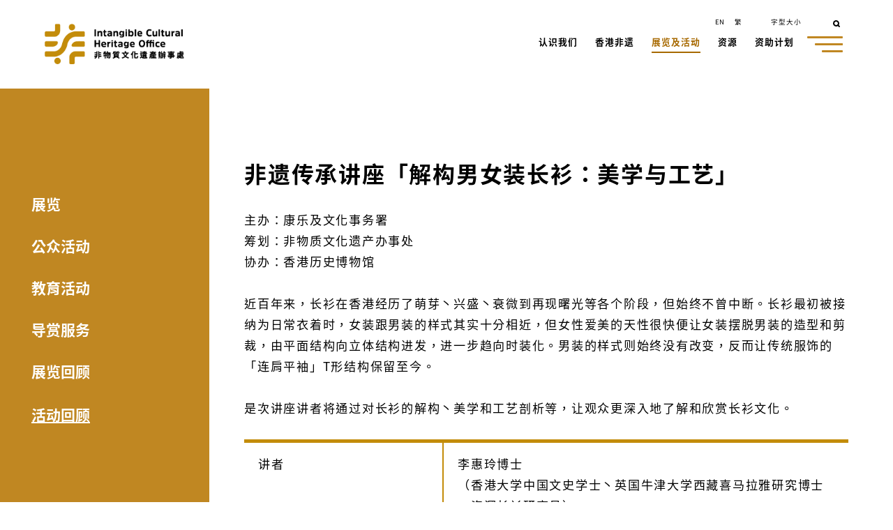

--- FILE ---
content_type: text/html
request_url: https://www.icho.hk/sc/web/icho/398.html
body_size: 130946
content:

			<!DOCTYPE html>
		<html lang="zh-CN" dir="ltr" class="ltr">
<head>
<META http-equiv="Content-Type" content="text/html; charset=utf-8">
<title _tag="common_meta_sc">非遗传承讲座「解构男女装长衫：美学与工艺」 - Home</title>
<meta content="" property="keywords">
<meta content="" property="description">
<meta content="" property="og:url">
<meta content="" property="og:title">
<meta content="" property="og:description">
<meta content="" property="og:image">
<meta content="width=device-width, initial-scale=1.0" name="viewport">
<script type="text/javascript">
	var breadcrumbId = '1086';
	var revisionTime = '2023.05.24';
	var wcagComplyFlag ='show';		 
</script><script>var presentationId = 'icho_generic';</script>  <link rel="stylesheet" href="/icho-theme/js/plugins/swiper/swiper.min.css"> 
  <link rel="stylesheet" href="/icho-theme/js/plugins/bootstrap/bootstrap.min.css"> 
  <link rel="stylesheet" href="/icho-theme/css/custom.css"> 
  <link href="/icho-theme/css/Noto_Sans_SC.css" rel="stylesheet"> 
  <link href="/icho-theme/css/Noto_Sans_TC.css" rel="stylesheet"> 
  <!-- <link
      href="https://fonts.googleapis.com/css2?family=Noto+Sans+TC:wght@300;400;700&amp;display=swap"
      rel="stylesheet"
    />
    <link
      href="https://fonts.googleapis.com/css2?family=Noto+Sans+SC:wght@300;400;700&amp;display=swap"
      rel="stylesheet"
    /> --> 
  <script type="text/javascript" src="/icho-theme/js/plugins/jquery/jquery-3.5.1.min.js"></script> 
  <script type="text/javascript" src="/icho-theme/js/plugins/bootstrap/bootstrap.min.js"></script> 
  <script type="text/javascript" src="/icho-theme/js/plugins/swiper/swiper.min.js"></script> 
  <script type="text/javascript" src="/icho-theme/js/dialog.js"></script> 
  <script type="text/javascript" src="/icho-theme/js/search.js"></script> 
  <!-- Global site tag (gtag.js) - Google Analytics --> 
   <!-- <script type="text/javascript" src="/icho-theme/js/gtag_js.js"></script> --> 

  <script type="text/javascript" src="/include/js/leftMenu.js"></script> 
<script async src="https://www.googletagmanager.com/gtag/js?id=G-T85BMW8PTS"></script>
<script>
  window.dataLayer = window.dataLayer || [];
  function gtag(){dataLayer.push(arguments);}
  gtag('js', new Date());

  gtag('config', 'G-T85BMW8PTS');
</script>
 
	<script type="text/javascript" src="/html/js/custom/config.js"></script> 
    <link rel="canonical" href="https://www.icho.hk/sc/web/icho/398.html" /> 
     <link href="/icho-theme/images/favicon.ico" rel="icon">
      

<script>
const govSearchURL="https://www.search.gov.hk/jsresult?";
</script>
<script>
/************************ Debug and Error Function Starts *********************************/
var _debug_inputOutput = 'N';
var _debug_level = 0;
var _debug = function(msg1, msg2, debugLevel){
  return;
		if(!debugLevel){debugLevel = 1;}
		if(msg1 == ''){msg1='cditFwk_uiUtil';}
		if(msg2){msg2 = ': '+ msg2}else{msg2='';}
		if(debugLevel <= _debug_level){console.log('> '+msg1+msg2);}
	}
function _debugWarn(msg1, msg2){_debug('**WARNING**'+msg1, msg2, -999);} 
function _debugError(msg1, msg2){_debug('***ERROR***'+msg1, msg2, -999);} 
/************************ Debug and Error Function Starts *********************************/

_debug('[icho_headerCommonInclude2]', 'Start', 2);
_debug('[icho_headerCommonInclude2]', 'presentationId['+presentationId+']', 1);

</script>

<script type="text/javascript" src="/include/breadcrumb_en.js?v=01"></script>
<script type="text/javascript" src="/include/breadcrumb_tc.js?v=01"></script>
<script type="text/javascript" src="/include/breadcrumb_sc.js?v=01"></script>

<style>
#lastReviewDate
{
	margin-left:4px;
}

.aui-w30{width:30%}
.aui-w50{width:50%}
.aui-w70{width:70%}

._bc_ul{
	visibility: hidden;
}

</style> 
  
  <script type="text/javascript">
       var Liferay = {
        Browser: {
          acceptsGzip: function () {
            return true;
          },
          getMajorVersion: function () {
            return 0;
          },
          getRevision: function () {
            return "";
          },
          getVersion: function () {
            return "";
          },
          isAir: function () {
            return false;
          },
          isChrome: function () {
            return false;
          },
          isFirefox: function () {
            return false;
          },
          isGecko: function () {
            return false;
          },
          isIe: function () {
            return false;
          },
          isIphone: function () {
            return false;
          },
          isLinux: function () {
            return false;
          },
          isMac: function () {
            return false;
          },
          isMobile: function () {
            return false;
          },
          isMozilla: function () {
            return true;
          },
          isOpera: function () {
            return false;
          },
          isRtf: function () {
            return false;
          },
          isSafari: function () {
            return false;
          },
          isSun: function () {
            return false;
          },
          isWap: function () {
            return false;
          },
          isWapXhtml: function () {
            return false;
          },
          isWebKit: function () {
            return false;
          },
          isWindows: function () {
            return true;
          },
          isWml: function () {
            return false;
          },
        },
        ThemeDisplay: {
          getCompanyId: function () {
            return "10136";
          },
          getCompanyGroupId: function () {
            return "10174";
          },
          getUserId: function () {
            return "10140";
          },
          getDoAsUserIdEncoded: function () {
            return "";
          },
          getPlid: function () {
            return "23571931";
          },
          getLayoutId: function () {
            return "663";
          },
          getLayoutURL: function () {
            return "/en_US/web/icho/ich_funding_scheme_community-driven-projects";
          },
          isPrivateLayout: function () {
            return "false";
          },
          getParentLayoutId: function () {
            return "660";
          },
          getScopeGroupId: function () {
            return "10969700";
          },
          getParentGroupId: function () {
            return "10969700";
          },
          isImpersonated: function () {
            return false;
          },
          isSignedIn: function () {
            return false;
          },
          getDefaultLanguageId: function () {
            return "en_US";
          },
          getLanguageId: function () {
            return "zh_CN";
          },
          isAddSessionIdToURL: function () {
            return false;
          },
          isFreeformLayout: function () {
            return false;
          },
          isStateExclusive: function () {
            return false;
          },
          isStateMaximized: function () {
            return false;
          },
          isStatePopUp: function () {
            return false;
          },
          getPathContext: function () {
            return "";
          },
          getPathImage: function () {
            return "/image";
          },
          getPathJavaScript: function () {
            return "/html/js";
          },
          getPathMain: function () {
            return "/en_US/c";
          },
          getPathThemeImages: function () {
            return "/icho-theme/images";
          },
          getPathThemeRoot: function () {
            return "/icho-theme/";
          },
          getURLHome: function () {
            return "http://www2.museums.gov.hk/web/portal/home";
          },
          getSessionId: function () {
            return "jUXrmSgcOWE6ZRFWpvYEdw__.node2";
          },
          getPortletSetupShowBordersDefault: function () {
            return false;
          },
        },
        PropsValues: { NTLM_AUTH_ENABLED: false },
      };
      var themeDisplay = Liferay.ThemeDisplay;
      Liferay.AUI = {
        getBaseURL: function () {
          return "http://www2.museums.gov.hk/html/js/aui/";
        },
        getCombine: function () {
          return true;
        },
        getComboPath: function () {
          return "/combo/?browserId=other&minifierType=&languageId=en_US&b=6012&t=1376533632730&p=/html/js&";
        },
        getFilter: function () {
          return {
            replaceStr: function (c, b, a) {
              return b + "m=" + (c.split("/html/js")[1] || "");
            },
            searchExp: "(\\?|&)/([^&]+)",
          };
        },
        getJavaScriptRootPath: function () {
          return "/html/js";
        },
        getLangPath: function () {
          return "aui_lang.jsp?browserId=other&themeId=icho_WAR_ichotheme&colorSchemeId=01&minifierType=js&languageId=en_US&b=6012&t=1376533632730";
        },
        getRootPath: function () {
          return "/html/js/aui/";
        },
      };
      window.YUI_config = {
        base: Liferay.AUI.getBaseURL(),
        comboBase: Liferay.AUI.getComboPath(),
        fetchCSS: false,
        filter: Liferay.AUI.getFilter(),
        lang: themeDisplay.getLanguageId(),
        root: Liferay.AUI.getRootPath(),
      };
      Liferay.currentURL =
        "\x2fen_US\x2fweb\x2ficho\x2fich_funding_scheme_community-driven-projects";
      Liferay.currentURLEncoded =
        "%2Fen_US%2Fweb%2Ficho%2Fich_funding_scheme_community-driven-projects"; 
    </script> 
	<script>
		var nodeId = "";
	</script>
  <script src="/html/js/barebone.jsp?browserId=other-themeId=icho_WAR_ichotheme-colorSchemeId=01-minifierType=js-minifierBundleId=javascript.barebone.files-languageId=en_US-b=6012-t=1376533632730" type="text/javascript"></script>  
  <link class="lfr-css-file" href="/icho-theme/css/main.css?browserId=other-minifierType=css-languageId=en_US-b=6012-t=1654846881887" rel="stylesheet" type="text/css"/> 
  <style type="text/css"></style> <style type="text/css">
      .slider.ticket_slider .slider-item .bottom .middle-content,
      .ticket_list .ticket-item .bottom .middle-content {
        width: 100%;
      }
      .slider.ticket_slider,
      .ticket_list {
        letter-spacing: normal;
      }
      html[lang="en_US"] .common-liferay-web-content .journal-content-article,
      .highlight_block .common-content,
      header .right .nav-bar > li > a,
      header .right .nav-bar > li > p,
      html[lang="en_US"] header .right .nav-bar .child-menu li a,
      .banner > .title-area .type-title,
      .banner > .title-area .sub-title,
      .banner > .title-area .more,
      html[lang="en_US"] footer .left .other-link a,
      footer .left .other-link p {
        letter-spacing: 1px;
      }
	
	  //generic representativeList custom
	  slider-item{
		max-width: 400px;
	  }
	  @media (max-width: 1500px){
		.slider-item {
			max-width: 400px;
		}
	  }
	  @media (max-width: 992px){
		.slider-item {
			max-width: 300px;
		}
	  }
	  
	  
    </style>
<style type="text/css"></style>
</head>
<body class="controls-visible signed-out public-page inside-page noBanner">
<div id="wrapper">
<header>
	<!-- header starts -->
	<div class="common-wrapper">
<a title="Go to Home" aria-label="Go to Home" href="/sc/web/icho/home.html" class="logo"><img src="/image/journal/article-30987629.png" alt="Intangible Cultural Heritage Office logo white" class="white"><img src="/image/journal/article-30987628.png" alt="Intangible Cultural Heritage Office" class="color"></a>
<div id="header_menu" class="right"><ul class="_bc_ul" data-bcLv="1">	
<li data-bcId="1201"><a target="_self" href="/sc/web/icho/intangible_cultural_heritage_office.html">认识我们</a></li>
<ul class="_bc_ul" data-bcLv="2">	
<li data-bcId="1202"><a target="_self" href="/sc/web/icho/intangible_cultural_heritage_office.html">非遗办事处</a></li>
<ul class="_bc_ul" data-bcLv="3">	
<li data-bcId="1004"><a target="_self" href="/sc/web/icho/intangible_cultural_heritage_office.html">非遗办事处</a></li>	
<li data-bcId="1203"><a target="_self" href="/sc/web/icho/financial-figures.html">财务资料</a></li>
</ul>	
<li data-bcId="1204"><a target="_self" href="/sc/web/icho/ich_advisory_committee.html">非遗谘询委员会</a></li>
<ul class="_bc_ul" data-bcLv="3">	
<li data-bcId="1001"><a target="_self" href="/sc/web/icho/ich_advisory_committee.html">非遗谘询委员会</a></li>
</ul>	
<li data-bcId="1205"><a target="_self" href="/sc/web/icho/sam_tung_uk_museum.html">香港非遗中心@三栋屋博物馆</a></li>
<ul class="_bc_ul" data-bcLv="3">	
<li data-bcId="1013"><a target="_self" href="/sc/web/icho/sam_tung_uk_museum.html">香港非遗中心@三栋屋博物馆</a></li>	
<li data-bcId="1010"><a target="_self" href="/sc/web/icho/admission-requirement.html">入场安排</a></li>	
<li data-bcId="1206"><a target="_self" href="/sc/web/icho/inclement-weather-arrangements.html">恶劣天气特别措施</a></li>	
<li data-bcId="1012"><a target="_self" href="/sc/web/icho/visiting-rules.html">参观守则</a></li>
</ul>	
<li data-bcId="1207"><a target="_self" href="/sc/web/icho/faq.html">常见问题</a></li>
<ul class="_bc_ul" data-bcLv="3">	
<li data-bcId="1014"><a target="_self" href="/sc/web/icho/faq.html">常见问题</a></li>
</ul>
</ul>	
<li data-bcId="1208"><a target="_self" href="/sc/web/icho/what_is_intangible_cultural_heritage.html">香港非遗</a></li>
<ul class="_bc_ul" data-bcLv="2">	
<li data-bcId="1231"><a target="_self" href="/sc/web/icho/what_is_intangible_cultural_heritage.html">什么是非遗</a></li>	
<li data-bcId="1572"><a target="_self" href="/sc/web/icho/ich_inventory_of_hong_kong.html">非遗清单</a></li>	
<li data-bcId="1209"><a target="_self" href="/sc/web/icho/the_representative_list_of_hkich.html">代表作名录</a></li>
<ul class="_bc_ul" data-bcLv="3">	
<li data-bcId="1580"><a target="_self" href="/sc/web/icho/past_representative_list_of_the_ich_inventory.html">首份香港非遗代表作名录</a></li>	
<li data-bcId="1015"><a target="_self" href="/sc/web/icho/representative_list_ancestral-worship.html">宗族春秋二祭</a></li>	
<li data-bcId="1016"><a target="_self" href="/sc/web/icho/representative_list_bamboo_theatre.html">戏棚搭建技艺</a></li>	
<li data-bcId="1017"><a target="_self" href="/sc/web/icho/representative_list_cantoneseopera.html">粤剧</a></li>	
<li data-bcId="1018"><a target="_self" href="/sc/web/icho/representative_list_cheongsam_kwan_kwa.html">香港中式长衫 和裙褂制作技艺</a></li>	
<li data-bcId="1019"><a target="_self" href="/sc/web/icho/representative_list_cheungchau.html">长洲太平清醮</a></li>	
<li data-bcId="1020"><a target="_self" href="/sc/web/icho/representative_list_guqin.html">古琴艺术（斲琴技艺）</a></li>	
<li data-bcId="1021"><a target="_self" href="/sc/web/icho/representative_list_herbaltea.html">凉茶</a></li>	
<li data-bcId="1022"><a target="_self" href="/sc/web/icho/representative_list_milk_tea.html">港式奶茶制作技艺</a></li>	
<li data-bcId="1003"><a target="_self" href="/sc/web/icho/representative_list_nanyin.html">南音</a></li>	
<li data-bcId="1023"><a target="_self" href="/sc/web/icho/representative_list_paper_crafting.html">扎作技艺</a></li>	
<li data-bcId="1025"><a target="_self" href="/sc/web/icho/representative_list_pokfulam_fire_dragon.html">中秋节—薄扶林舞火龙</a></li>	
<li data-bcId="1027"><a target="_self" href="/sc/web/icho/representative_list_quanzhen.html">全真道堂科仪音乐</a></li>	
<li data-bcId="1026"><a target="_self" href="/sc/web/icho/representative_list_sek_pun.html">食盆</a></li>	
<li data-bcId="1024"><a target="_self" href="/sc/web/icho/representative_list_taihang.html">中秋节—大坑舞火龙</a></li>	
<li data-bcId="1028"><a target="_self" href="/sc/web/icho/representative_list_taio.html">大澳端午龙舟游涌</a></li>	
<li data-bcId="1029"><a target="_self" href="/sc/web/icho/representative_list_tin_hau.html">香港天后诞</a></li>	
<li data-bcId="1030"><a target="_self" href="/sc/web/icho/representative_list_unicorn.html">西贡坑口客家舞麒麟</a></li>	
<li data-bcId="1031"><a target="_self" href="/sc/web/icho/representative_list_wongtaisin.html">黄大仙信俗</a></li>	
<li data-bcId="1032"><a target="_self" href="/sc/web/icho/representative_list_yulan.html">香港潮人盂兰胜会</a></li>	
<li data-bcId="1033"><a target="_self" href="/sc/web/icho/representative_list_zhengyi.html">正一道教仪式传统</a></li>	
<li data-bcId="1034"><a target="_self" href="/sc/web/icho/the_representative_list_of_hkich.html">代表作名录</a></li>
</ul>	
<li data-bcId="1603"><a target="_self" href="/sc/web/icho/national_list_of_ich.html">国家级非遗代表性<br />项目名录</a></li>
</ul>	
<li data-bcId="1232"><a target="_self" href="/sc/hk_muse_fest_2025_carnival.html">展览及活动</a></li>
<ul class="_bc_ul" data-bcLv="2">	
<li data-bcId="1040"><a target="_self" href="/sc/web/icho/exhibition.html">展览</a></li>
<ul class="_bc_ul" data-bcLv="3">	
<li data-bcId="1663"><a target="_self" href="/sc/web/icho/ICHxScience_Decoding_ICHFood.html">非遗x科学 – 解碼非遗美食</a></li>	
<li data-bcId="1655"><a target="_self" href="/sc/web/icho/new_momentum.html">「非遗新动力——人文湾区 璀璨非遗∶粤港澳大湾区非物质文化遗产汇」展览</a></li>	
<li data-bcId="1301"><a target="_self" href="/sc/web/icho/traces_of_human_touch.html">人为．非遗 — 香港非物质文化遗产展览</a></li>	
<li data-bcId="1041"><a target="_self" href="/sc/web/icho/lost_and_sound_exhibition_series_1.html">循声觅道展览系列一：香港节庆与民间工艺</a></li>	
<li data-bcId="1042"><a target="_self" href="/sc/web/icho/lost_and_sound_exhibition_series_2.html">循声觅道展览系列二：日常．非常</a></li>	
<li data-bcId="1043"><a target="_self" href="/sc/web/icho/lost_and_sound_exhibition_series_3.html">循声觅道展览系列三：三栋屋与传统乡村文化</a></li>
</ul>	
<li data-bcId="1006"><a target="_self" href="/sc/web/icho/public_programme.html">公众活动</a></li>
<ul class="_bc_ul" data-bcLv="3">	
<li data-bcId="1214"><a target="_self" href="/sc/web/icho/assessment_criteria.html">公众节目甄选准则</a></li>	
<li data-bcId="1046"><a target="_self" href="/sc/web/icho/invitation_for_specialists.html">诚徵专业工作人员</a></li>	
<li data-bcId="1045"><a target="_self" href="/sc/web/icho/fun_in_ich.html">发现非遗</a></li>	
<li data-bcId="1088"><a target="_self" href="/sc/web/icho/meet_the_masters.html">师傅到！</a></li>	
<li data-bcId="1633"><a target="_self" href="/sc/web/icho/mobile_ich_public_programme_2025.html">「移动非遗」公众活动</a></li>	
<li data-bcId="1242"><a target="_self" href="/sc/web/icho/funded-activities1.html">资助活动</a></li>
</ul>	
<li data-bcId="1047"><a target="_self" href="/sc/web/icho/education_programmes1.html">教育活动</a></li>
<ul class="_bc_ul" data-bcLv="3">	
<li data-bcId="1302"><a target="_self" href="/sc/web/icho/exhibition_panels.html">非遗展览到校服务</a></li>	
<li data-bcId="1594"><a target="_self" href="/sc/web/icho/ich_domain_2025-2027.html">非遗大本营</a></li>	
<li data-bcId="1634"><a target="_self" href="/sc/web/icho/mobile_ich_school_programme_2025.html">「移动非遗」学校教育活动</a></li>
</ul>	
<li data-bcId="1251"><a target="_self" href="/sc/web/icho/guided_tour_services.html">导赏服务</a></li>
<ul class="_bc_ul" data-bcLv="3">	
<li data-bcId="1252"><a target="_self" href="/sc/web/icho/audio_guide.html">语音导赏</a></li>	
<li data-bcId="1262"><a target="_self" href="/sc/web/icho/public_guide_tour_services.html">公众导赏</a></li>	
<li data-bcId="1503"><a target="_self" href="/sc/web/icho/group_visit.html">团体导赏</a></li>
</ul>	
<li data-bcId="1057"><a target="_self" href="/sc/web/icho/past_exhibitions.html">展览回顾</a></li>
<ul class="_bc_ul" data-bcLv="3">	
<li data-bcId="1662"><a target="_self" href="/sc/web/icho/asian_ethnic_cultural_performances_2025.html">2025 亚裔艺采+ 2025：盛舞动影—民族服饰展</a></li>	
<li data-bcId="1653"><a target="_self" href="/sc/web/icho/Vespere_Tuen_Mun_2025.html">2025 夜屯园 – 香港非遗项目展示</a></li>	
<li data-bcId="1639"><a target="_self" href="/sc/web/icho/moonlit_ich_shining_with_brilliant_boats_and_lanterns.html">2025 香港非物质文化遗产 — 传统花灯扎作技艺展示</a></li>	
<li data-bcId="1657"><a target="_self" href="/sc/web/icho/hong_kong_week_2025_seoul.html">2025「香港周2025@首尔」开幕典礼 — 香港非物质文化遗产展示</a></li>	
<li data-bcId="1636"><a target="_self" href="/sc/web/icho/delights_of_ich_traditional_craftsmanship.html">2025「赏悦非遗：传统手工艺」展览</a></li>	
<li data-bcId="1593"><a target="_self" href="/sc/web/icho/genesis_and_spirit_2025.html">2025根与魂 — 物华天宝 非常客家∶江西省非物质文化遗产展演</a></li>	
<li data-bcId="1565"><a target="_self" href="/sc/web/icho/auspicious_ich_of_the_greater_bay_area.html">2025「同心迎国庆 — 粤港澳大湾区非遗汇瑞」展览</a></li>	
<li data-bcId="1591"><a target="_self" href="/sc/web/icho/new_year_in_shenzhen.html">2025 "人文湾区．璀璨非遗" 粤港澳大湾区非物质文化遗产汇展览</a></li>	
<li data-bcId="1569"><a target="_self" href="/sc/web/icho/united_pandas_of_sichuan.html">2025「同心熊猫海滨游 非遗文化齐体验」展览</a></li>	
<li data-bcId="1588"><a target="_self" href="/sc/web/icho/glittering_fish_lanterns.html">2025 香港非物质文化遗产 — 传统花灯扎作技艺展示</a></li>	
<li data-bcId="1571"><a target="_self" href="/sc/web/icho/to_pass_on_know_more_about_ich.html">2024「传承」活动系列：非遗知多啲</a></li>	
<li data-bcId="1564"><a target="_self" href="/sc/web/icho/exhibition_on_punti_wai_tau_qilin.html">2024 香港传统扎作技艺课程系列2——本地围头麒麟扎作展览</a></li>	
<li data-bcId="1566"><a target="_self" href="/sc/web/icho/sik_sik_yuen_ich_lantern_festival_exhibition.html">2024 贺国庆七十五周年 啬色园非遗荟萃彩灯节</a></li>	
<li data-bcId="1562"><a target="_self" href="/sc/web/icho/phoenix_dancing_with_the_full_moon_to_celebrate_the_national_day.html">2024 香港非物质文化遗产 — 传统花灯扎作技艺展示</a></li>	
<li data-bcId="1570"><a target="_self" href="/sc/web/icho/student_work_rabbit_lanterns.html">2024「民间手艺．扎作传承」学员作品展 — 兔仔灯笼</a></li>	
<li data-bcId="1549"><a target="_self" href="/sc/web/icho/discover_intangible_cultural_heritage.html">2024「埗」捉·非遗：非遗文化学堂 — 同「埗」看非遗</a></li>	
<li data-bcId="1555"><a target="_self" href="/sc/web/icho/ich_internship_southern_district.html">2024 实践非遗 — 南区非物质文化遗产展览</a></li>	
<li data-bcId="1558"><a target="_self" href="/sc/web/icho/2024_south_china_book_festival.html">2024南国书香节：腾飞创意—香港馆</a></li>	
<li data-bcId="1550"><a target="_self" href="/sc/web/icho/ich_illuminates_life.html">2024《非遗点亮生活》非遗交流展</a></li>	
<li data-bcId="1541"><a target="_self" href="/sc/web/icho/gxlu.html">2024 桂港文化交流活动系列 － 旅游文化展览</a></li>	
<li data-bcId="1539"><a target="_self" href="/sc/web/icho/taste_of_ICH_2.html">2024「非遗知味」巡回展览</a></li>	
<li data-bcId="1538"><a target="_self" href="/sc/web/icho/exhibition_on_fa_pau.html">2024香港传统扎作技艺课程系列2 — 花炮扎作展览</a></li>	
<li data-bcId="1535"><a target="_self" href="/sc/web/icho/dancing_dragon_with_lanterns.html">2024 龙跃花灯．喜迎新岁</a></li>	
<li data-bcId="1529"><a target="_self" href="/sc/web/icho/taste_of_ICH.html">2024「非遗知味」巡回展览</a></li>	
<li data-bcId="1532"><a target="_self" href="/sc/web/icho/a_journey_into_the_past_and_present.html">2024 今昔—香港非物质文化遗产展览</a></li>	
<li data-bcId="1527"><a target="_self" href="/sc/web/icho/gdeto_2023.html">2023 港才港艺</a></li>	
<li data-bcId="1516"><a target="_self" href="/sc/web/icho/hongkongweek_2023.html">香港周2023@曼谷</a></li>	
<li data-bcId="1517"><a target="_self" href="/sc/web/icho/2023-lantern-making-exhibition.html">2023 香港非物质文化遗产—传统花灯扎作技艺展示</a></li>	
<li data-bcId="1512"><a target="_self" href="/sc/web/icho/traditional_arts_and_crafts.html">2023「纸扎工艺在香港：历史丶传承与创新」展览</a></li>	
<li data-bcId="1505"><a target="_self" href="/sc/web/icho/genesis_and_spirit_2023.html">2023 根与魂 - 茶和天下．雅集∶浙江茶文化生活主题展演</a></li>	
<li data-bcId="1247"><a target="_self" href="/sc/web/icho/delights_of_ich.html">2023 赏悦非遗 － 香港非遗线下展播</a></li>	
<li data-bcId="1245"><a target="_self" href="/sc/web/icho/2023-lantern-making.html">2023 传统花灯扎作技艺展示</a></li>	
<li data-bcId="1246"><a target="_self" href="/sc/web/icho/studentwork_exhibition.html">2022「民间手艺•扎作传承」学员作品展</a></li>	
<li data-bcId="1052"><a target="_self" href="/sc/web/icho/2021_shanghai.html">2021「香港非物质文化遗产」展览</a></li>	
<li data-bcId="1055"><a target="_self" href="/sc/web/icho/genesis_and_spirit.html">2021 根与魂—宁夏回族自治区非物质文化遗产线上展演活动</a></li>	
<li data-bcId="1241"><a target="_self" href="/sc/web/icho/jiao_festival_shataukok_exhibition.html">2021 沙头角庆春约太平清醮展览</a></li>	
<li data-bcId="1054"><a target="_self" href="/sc/web/icho/folkfestivalinthesedays_exhibition.html">2020「那些年的节庆」展览</a></li>	
<li data-bcId="1077"><a target="_self" href="/sc/web/icho/past_exhit_28.html">2020「口传心授系列 II：香港非物质文化遗产代表作名录 」展览</a></li>	
<li data-bcId="1060"><a target="_self" href="/sc/web/icho/past_exhit27.html">2019 口传心授 ─ 香港非物质文化遗产展</a></li>	
<li data-bcId="1076"><a target="_self" href="/sc/web/icho/past_exhit_26.html">2019 继承 — 日本非物质文化遗产展览</a></li>	
<li data-bcId="1220"><a target="_self" href="/sc/web/icho/past_exhit_25.html">香港非物质文化遗产 — 传统花灯扎作技艺展示</a></li>	
<li data-bcId="1074"><a target="_self" href="/sc/web/icho/past_exhit_24.html">2019 根与魂 — 青未了 ‧ 山东非物质文化遗产展演</a></li>	
<li data-bcId="1059"><a target="_self" href="/sc/web/icho/past_exhit23.html">2019 二零一九年香港花卉展览：「香港非物质文化遗产 ─ 传统扎作技艺展示」</a></li>	
<li data-bcId="1219"><a target="_self" href="/sc/web/icho/past_exhit_22.html">2019 香港非物质文化遗产 — 传统扎作技艺展示</a></li>	
<li data-bcId="1058"><a target="_self" href="/sc/web/icho/past_exhit21.html">2019 国家非物质文化遗产展示保护基地系列活动 『口传心授：香港特别行政区非物质文化遗产』展示月</a></li>	
<li data-bcId="1072"><a target="_self" href="/sc/web/icho/past_exhit_20.html">2018 妙绘 ‧ 香港非遗</a></li>	
<li data-bcId="1218"><a target="_self" href="/sc/web/icho/past_exhit_19.html">2018 香港非物质文化遗产 — 传统扎作技艺展示</a></li>	
<li data-bcId="1217"><a target="_self" href="/sc/web/icho/past_exhit_18.html">2018 香港非物质文化遗产 — 传统扎作技艺展示</a></li>	
<li data-bcId="1068"><a target="_self" href="/sc/web/icho/past_exhit_17.html">2017 口传心授：香港非物质文化遗产展览</a></li>	
<li data-bcId="1048"><a target="_self" href="/sc/web/icho/past_exhit_16.html">2017 香港非物质文化遗产代表作名录 – 传统花灯扎作技艺展示</a></li>	
<li data-bcId="1067"><a target="_self" href="/sc/web/icho/past_exhit_15.html">2017 根与魂—忆江南 ‧ 浙江非物质文化遗产展览</a></li>	
<li data-bcId="1066"><a target="_self" href="/sc/web/icho/past_exhit_14.html">2017 香港非物质文化遗产—传统花灯扎作工艺展示</a></li>	
<li data-bcId="1064"><a target="_self" href="/sc/web/icho/past_exhit_12.html">2016 香港非物质文化遗产 - 传统花灯扎作工艺展示</a></li>	
<li data-bcId="1065"><a target="_self" href="/sc/web/icho/past_exhit_13.html">2016 客家功夫三百年：数码时代中的文化传承</a></li>	
<li data-bcId="1062"><a target="_self" href="/sc/web/icho/past_exhit_10.html">2016 香港非物质文化遗产 - 「传统花灯扎作工艺」展览</a></li>	
<li data-bcId="1063"><a target="_self" href="/sc/web/icho/past_exhit_11.html">2016 香港非物质文化遗产 ―「南龙扎作技艺」展览</a></li>	
<li data-bcId="1061"><a target="_self" href="/sc/web/icho/past_exhit_1.html">2015 根与魂—甘肃非物质文化遗产展览及讲座</a></li>	
<li data-bcId="1071"><a target="_self" href="/sc/web/icho/past_exhit_2.html">2014 非常香港—传统风俗文化展览</a></li>	
<li data-bcId="1078"><a target="_self" href="/sc/web/icho/past_exhit_3.html">2014 香江琴缘</a></li>	
<li data-bcId="1079"><a target="_self" href="/sc/web/icho/past_exhit_4.html">2013 根与魂—贵州非物质文化遗产展览</a></li>	
<li data-bcId="1080"><a target="_self" href="/sc/web/icho/past_exhit_5.html">2012《西蜀天工》—四川非物质文化遗产（技艺）展览</a></li>	
<li data-bcId="1081"><a target="_self" href="/sc/web/icho/past_exhit_6.html">2011 根与魂‧中国非物质文化遗产展览</a></li>	
<li data-bcId="1082"><a target="_self" href="/sc/web/icho/past_exhit_7.html">2011 申报第三批国家级非物质文化遗产名录：香港项目</a></li>	
<li data-bcId="1083"><a target="_self" href="/sc/web/icho/past_exhit_8.html">2010 元朗马田村金龙</a></li>	
<li data-bcId="1084"><a target="_self" href="/sc/web/icho/past_exhit_9.html">2009 中国非物质文化遗产展</a></li>	
<li data-bcId="1589"><a target="_self" href="/sc/web/icho/guo_nian_exhibition_of_the_spring_festival.html">2025「过年——春节主题展」展览</a></li>	
<li data-bcId="1644"><a target="_self" href="/sc/Vespere_Tuen_Mun_2025.html">夜屯园2025 – 香港非遗项目展示</a></li>
</ul>	
<li data-bcId="1107"><a target="_self" href="/sc/web/icho/past_events.html">活动回顾</a></li>
<ul class="_bc_ul" data-bcLv="3">	
<li data-bcId="1664"><a target="_self" href="/sc/web/icho/2026_fun_in_ich.html">2026 发现非遗</a></li>	
<li data-bcId="1654"><a target="_self" href="/sc/web/icho/dynamic_ich_fun_day_2025.html">2025「香港博物馆节2025」—「全．动非遗」同乐日</a></li>	
<li data-bcId="1638"><a target="_self" href="/sc/web/icho/shenzhen_hong_kong_hakka_ich.html">2025 深港客家非遗∶客家建筑导赏及鹤湖新居立体模型工作坊</a></li>	
<li data-bcId="1650"><a target="_self" href="/sc/web/icho/hk_muse_fest_2025_carnival.html">2025「香港博物馆节2025」—「缤FUN博物馆嘉年华」</a></li>	
<li data-bcId="1656"><a target="_self" href="/sc/web/icho/new_generation_research_and_training_programme_on_macaos_ich_2025.html">2025 澳門非物質文化遺產新生代研培計劃2025—學員訪港交流活動</a></li>	
<li data-bcId="1595"><a target="_self" href="/sc/web/icho/hk_ich_month_2025.html">2025香港非遗月</a></li>	
<li data-bcId="1627"><a target="_self" href="/sc/web/icho/tai_o_dragon_boat_2025.html">2025大澳端午龙舟游涌特备节目</a></li>	
<li data-bcId="1621"><a target="_self" href="/sc/web/icho/museum_summit_2025_pre-summit_programme.html">2025「博物馆高峰论坛2025」会前活动</a></li>	
<li data-bcId="1602"><a target="_self" href="/sc/web/icho/2025-fun-in-ich.html">2025 发现非遗</a></li>	
<li data-bcId="1584"><a target="_self" href="/sc/web/icho/ddhk_2024.html">2025 #ddHK设计#香港地</a></li>	
<li data-bcId="1586"><a target="_self" href="/sc/web/icho/steamer_making_technique_and_bamboo_art.html">2025 传统x创新：蒸笼製作与当代竹艺</a></li>	
<li data-bcId="1587"><a target="_self" href="/sc/web/icho/2025_meet_the_masters.html">2025 师傅到</a></li>	
<li data-bcId="1568"><a target="_self" href="/sc/web/icho/hk_muse_fest_2024.html">2024 香港博物馆节2024 — 「架势非遗」同乐日</a></li>	
<li data-bcId="1567"><a target="_self" href="/sc/web/icho/hk_muse_fest_2024_carnival.html">2024 香港博物馆节2024 — 缤FUN博物馆嘉年华</a></li>	
<li data-bcId="1563"><a target="_self" href="/sc/web/icho/sik_sik_yuen_ich_lantern_festival.html">2024 贺国庆七十五周年 啬色园非遗荟萃彩灯节</a></li>	
<li data-bcId="1592"><a target="_self" href="/sc/web/icho/ich_in_communities_2024.html">2024年「非遗在社区」文化交流系列活动</a></li>	
<li data-bcId="1049"><a target="_self" href="/sc/web/icho/ich_domain.html">2024 非遗大本营</a></li>	
<li data-bcId="1540"><a target="_self" href="/sc/web/icho/ich_extraordinary_chinese_martial_arts_and_films.html">2024《文又得武又得》武．影．「非」凡</a></li>	
<li data-bcId="1542"><a target="_self" href="/sc/web/icho/tai_o_dragon_boat_2024.html">2024 大澳端午龙舟游涌特备节目</a></li>	
<li data-bcId="1548"><a target="_self" href="/sc/web/icho/ich_june_2024.html">2024 非遗六月</a></li>	
<li data-bcId="1543"><a target="_self" href="/sc/web/icho/cultural_and_natural_heritage_day_2024.html">2024「手艺．守艺」文化和自然遗产日</a></li>	
<li data-bcId="1510"><a target="_self" href="/sc/web/icho/ich_hub_education_programmes.html">2024 人为．非遗 - 教育节目</a></li>	
<li data-bcId="1528"><a target="_self" href="/sc/web/icho/hakka_dialect_beginner_course.html">2024 客家话初级班</a></li>	
<li data-bcId="1051"><a target="_self" href="/sc/web/icho/ich_mobile.html">2024「移动．非遗」学校教育活动</a></li>	
<li data-bcId="1243"><a target="_self" href="/sc/web/icho/ich-mobile-public-programme.html">2024「移动．非遗」公众活动</a></li>	
<li data-bcId="1534"><a target="_self" href="/sc/web/icho/2024-fun-in-ich.html">2024 发现非遗</a></li>	
<li data-bcId="1533"><a target="_self" href="/sc/web/icho/tin_hau_festival_conference.html">2024 香港天后诞研讨会</a></li>	
<li data-bcId="1530"><a target="_self" href="/sc/web/icho/2024_meet_the_masters.html">2024 师傅到</a></li>	
<li data-bcId="1525"><a target="_self" href="/sc/web/icho/ich_in_communities.html">2023「非遗在社区」全国工作经验交流活动</a></li>	
<li data-bcId="1519"><a target="_self" href="/sc/web/icho/muse_fest_hk_2023.html">2023「这一站．非遗」同乐日</a></li>	
<li data-bcId="1521"><a target="_self" href="/sc/web/icho/foshan_qiuse_parade.html">2023年廣東非遺周暨佛山秋色巡遊活動</a></li>	
<li data-bcId="1524"><a target="_self" href="/sc/web/icho/2023_ich_exchange_conference.html">2023粤港澳大湾区非物质文化遗产交流大会</a></li>	
<li data-bcId="1518"><a target="_self" href="/sc/web/icho/plaques_presentation_national_ich.html">2023 国家级非遗代表性项目颁牌仪式</a></li>	
<li data-bcId="1511"><a target="_self" href="/sc/web/icho/ddhk.html">2023 #ddHK设计#香港地</a></li>	
<li data-bcId="1537"><a target="_self" href="/sc/web/icho/wonder_of_wonder.html">2023「遗想天开港澳行」暨南大学香港考察团</a></li>	
<li data-bcId="1513"><a target="_self" href="/sc/web/icho/life_festival_dongguan.html">2023 非遗生活节</a></li>	
<li data-bcId="1514"><a target="_self" href="/sc/web/icho/heritage_day_nansha.html">2023 文化和自然遗产日</a></li>	
<li data-bcId="1303"><a target="_self" href="/sc/web/icho/tai_o_dragon_boat_2023.html">2023 大澳端午龙舟游涌特备节目</a></li>	
<li data-bcId="1249"><a target="_self" href="/sc/web/icho/meet-the-masters-2023-past-event.html">2023 师傅到</a></li>	
<li data-bcId="1248"><a target="_self" href="/sc/web/icho/2023-fun-in-ich.html">2023 发现非遗</a></li>	
<li data-bcId="1526"><a target="_self" href="/sc/web/icho/2022_meet_the_masters.html">2022 师傅到</a></li>	
<li data-bcId="1264"><a target="_self" href="/sc/web/icho/ich-fun-day.html">2022「乐在非遗」同乐日</a></li>	
<li data-bcId="1104"><a target="_self" href="/sc/web/icho/singing_nanyin_as_we_go.html">2022 南音游记 — 行到边 ꞏ 唱到边</a></li>	
<li data-bcId="1087"><a target="_self" href="/sc/web/icho/ich_seminar.html">2022 香港长衫技艺非遗研讨会</a></li>	
<li data-bcId="1223"><a target="_self" href="/sc/web/icho/2022_fun_in_ich.html">2022「发现非遗」系列</a></li>	
<li data-bcId="1089"><a target="_self" href="/sc/web/icho/muse_fest_hk_2021_making_joy_ich_fun_day.html">2021 香港博物馆节 —「再觅非遗」寻乐日</a></li>	
<li data-bcId="1102"><a target="_self" href="/sc/web/icho/past_event48.html">2021「发现非遗」系列</a></li>	
<li data-bcId="1101"><a target="_self" href="/sc/web/icho/past_event47.html">2021「非遗进校园」节目系列</a></li>	
<li data-bcId="1100"><a target="_self" href="/sc/web/icho/past_event46.html">2020 发现非遗</a></li>	
<li data-bcId="1120"><a target="_self" href="/sc/web/icho/past_event45.html">2020「非遗传承 ─ 族群移居与香港非物质文化遗产」讲座系列</a></li>	
<li data-bcId="1099"><a target="_self" href="/sc/web/icho/past_event42.html">2019「发现非遗」系列</a></li>	
<li data-bcId="1086"><a target="_self" href="/sc/web/icho/398.html">2019 非遗传承讲座「解构男女装长衫：美学与工艺」</a></li>	
<li data-bcId="1152"><a target="_self" href="/sc/web/icho/past_event37.html">2019「大澳端午龙舟游涌与非物质文化遗产」讲座</a></li>	
<li data-bcId="1098"><a target="_self" href="/sc/web/icho/past_event36.html">2019 非遗大使训练课程 － 「童」心看非遗</a></li>	
<li data-bcId="1097"><a target="_self" href="/sc/web/icho/past_event35.html">2018「发现非遗」系列节目</a></li>	
<li data-bcId="1151"><a target="_self" href="/sc/web/icho/past_event30.html">2018 非遗大使训练课程 ─「童」赏非遗新角度</a></li>	
<li data-bcId="1149"><a target="_self" href="/sc/web/icho/past_event29.html">2018「发现非遗」同乐日</a></li>	
<li data-bcId="1096"><a target="_self" href="/sc/web/icho/past_event27.html">2018「大澳端午龙舟游涌」考察活动</a></li>	
<li data-bcId="1095"><a target="_self" href="/sc/web/icho/past_event25.html">2018 第二届坑口非物质文化遗产活动日</a></li>	
<li data-bcId="1093"><a target="_self" href="/sc/web/icho/past_event23.html">2018 香港花卉展览：花花世界赏非遗</a></li>	
<li data-bcId="1094"><a target="_self" href="/sc/web/icho/past_event22.html">2018「口传心授系列 II：香港非物质文化遗产代表作名录 」展览配套活动</a></li>	
<li data-bcId="1148"><a target="_self" href="/sc/web/icho/past_event21.html">2018 非遗同乐日</a></li>	
<li data-bcId="1147"><a target="_self" href="/sc/web/icho/past_event20.html">2017 细说新唱．南音</a></li>	
<li data-bcId="1146"><a target="_self" href="/sc/web/icho/past_event19.html">2017「非遗深度赏」同乐日暨《一脉相承：传承．传情》短片启播</a></li>	
<li data-bcId="1145"><a target="_self" href="/sc/web/icho/past_event18.html">2017 非遗任务 ─ 大坑火龙扎作教室</a></li>	
<li data-bcId="1144"><a target="_self" href="/sc/web/icho/past_event17.html">2017「金茶王」的港式奶茶制作秘技—示范 x 尝味 x 体验</a></li>	
<li data-bcId="1143"><a target="_self" href="/sc/web/icho/past_event16.html">2017「大澳端午龙舟游涌」考察活动</a></li>	
<li data-bcId="1142"><a target="_self" href="/sc/web/icho/past_event15.html">2017 坑口非物质文化遗产活动日</a></li>	
<li data-bcId="1091"><a target="_self" href="/sc/web/icho/past_event14.html">2017 「非遗任务 ─ 我要做传承人」系列之「十项」全能基本功</a></li>	
<li data-bcId="1141"><a target="_self" href="/sc/web/icho/past_event13.html">2017「长洲太平清醮」讲座及飘色制作分享</a></li>	
<li data-bcId="1140"><a target="_self" href="/sc/web/icho/past_event12.html">2017 非遗传承迎新岁</a></li>	
<li data-bcId="1139"><a target="_self" href="/sc/web/icho/past_event11.html">2016「非遗任务 ─ 我要做传承人」系列</a></li>	
<li data-bcId="1090"><a target="_self" href="/sc/web/icho/past_event10.html">2016 非物质文化遗产市集</a></li>	
<li data-bcId="1157"><a target="_self" href="/sc/web/icho/past_event9.html">2016 非遗任务 ─ 大坑火龙扎作教室</a></li>	
<li data-bcId="1156"><a target="_self" href="/sc/web/icho/past_event8.html">2016 区区有「盂兰」讲座系列</a></li>	
<li data-bcId="1155"><a target="_self" href="/sc/web/icho/past_event7.html">2016「非遗乐在夏令时」同乐日</a></li>	
<li data-bcId="1153"><a target="_self" href="/sc/web/icho/past_event5.html">2016「非遗乐在三栋屋」同乐日</a></li>	
<li data-bcId="1150"><a target="_self" href="/sc/web/icho/past_event3.html">2016「大澳端午龍舟游涌及非物质文化遗产」讲座</a></li>	
<li data-bcId="1092"><a target="_self" href="/sc/web/icho/past_event2.html">2016「长洲太平清醮」讲座及飘色制作分享</a></li>	
<li data-bcId="1138"><a target="_self" href="/sc/web/icho/past_event1.html">2015 大坑火龙扎作示范讲座</a></li>
</ul>
</ul>	
<li data-bcId="1557"><a target="_self" href="/sc/web/icho/ichonline.html">资源</a></li>
<ul class="_bc_ul" data-bcLv="2">	
<li data-bcId="1552"><a target="_self" href="/sc/web/icho/educational_resources.html">教育资源</a></li>	
<li data-bcId="1035"><a target="_self" href="/sc/web/icho/ichonline.html">瞬间看非遗</a></li>
<ul class="_bc_ul" data-bcLv="3">	
<li data-bcId="1585"><a target="_self" href="/sc/web/icho/nanyin_video.html">非遗乐韵</a></li>	
<li data-bcId="1036"><a target="_self" href="/sc/web/icho/live-streaming.html">节目重温</a></li>	
<li data-bcId="1037"><a target="_self" href="/sc/web/icho/video.html">影音短片</a></li>	
<li data-bcId="1631"><a target="_self" href="/sc/web/icho/funding_scheme_products.html">资助计划成品</a></li>
</ul>	
<li data-bcId="1039"><a target="_self" href="/sc/web/icho/research_and_publications.html">研究及出版</a></li>
<ul class="_bc_ul" data-bcLv="3">	
<li data-bcId="1038"><a target="_self" href="/sc/web/icho/e_publications.html">电子刊物</a></li>
</ul>
</ul>	
<li data-bcId="1225"><a target="_self" href="/sc/web/icho/ich_funding_scheme_introduction.html">资助计划</a></li>
<ul class="_bc_ul" data-bcLv="2">	
<li data-bcId="1124"><a target="_self" href="/sc/web/icho/ich_funding_scheme_introduction.html">简介</a></li>	
<li data-bcId="1522"><a target="_self" href="/sc/web/icho/ich_funding_scheme_application.html">资助申请</a></li>	
<li data-bcId="1226"><a target="_self" href="/sc/web/icho/ich_funding_scheme_partnership-projects.html">伙伴合作项目</a></li>
<ul class="_bc_ul" data-bcLv="3">	
<li data-bcId="1125"><a target="_self" href="/sc/web/icho/ich_funding_scheme_partnership-projects.html">伙伴合作项目</a></li>
</ul>	
<li data-bcId="1227"><a target="_self" href="/sc/web/icho/ich_funding_scheme_community-driven-projects.html">社区主导项目</a></li>
<ul class="_bc_ul" data-bcLv="3">	
<li data-bcId="1126"><a target="_self" href="/sc/web/icho/ich_funding_scheme_community-driven-projects.html">社区主导项目</a></li>
</ul>	
<li data-bcId="1229"><a target="_self" href="/sc/web/icho/ich_funding_scheme_funded-projects.html">获资助计划</a></li>
<ul class="_bc_ul" data-bcLv="3">	
<li data-bcId="1130"><a target="_self" href="/sc/web/icho/ich_funding_scheme_funded-projects.html">获资助计划</a></li>	
<li data-bcId="1127"><a target="_self" href="/sc/web/icho/fundedprojects_2019.html">2019年获资助计划名单</a></li>	
<li data-bcId="1128"><a target="_self" href="/sc/web/icho/fundedprojects_2020.html">2020年获资助计划名单</a></li>	
<li data-bcId="1129"><a target="_self" href="/sc/web/icho/fundedprojects_2021.html">2021年获资助计划名单</a></li>	
<li data-bcId="1509"><a target="_self" href="/sc/web/icho/fundedprojects_2022.html">2022年获资助计划名单</a></li>	
<li data-bcId="1559"><a target="_self" href="/sc/web/icho/fundedprojects_2023.html">2023年获资助计划名单</a></li>
</ul>
</ul>	
<li data-bcId="1230"><a target="_self" href="/sc/web/icho/forms.html">下载/资源中心</a></li>
<ul class="_bc_ul" data-bcLv="2">	
<li data-bcId="1137"><a target="_self" href="/sc/web/icho/e_publications.html">电子刊物</a></li>	
<li data-bcId="1132"><a target="_self" href="/sc/web/icho/forms.html">表格</a></li>
</ul>
</ul><div id="topbar-tools-list" class="tools-list">
<div class="language-list">
<a role="button" tabindex="0" data-lang="en" class="lang-btn ">EN</a><a role="button" tabindex="0" data-lang="tc" class="lang-btn">繁</a>
</div>
<div class="fontSize-list">
<span tabindex="0" onkeydown="if (event.keyCode==13) window.location.href = 'https://www.digitalpolicy.gov.hk/sc/textsize/';" onclick="window.location.href = 'https://www.digitalpolicy.gov.hk/sc/textsize/';" aria-label="Text Size" role="button">字型大小</span>
</div>
<div class="header_search text6" tabindex="0">
<div class="search_dropdown_wrapper" id="search_wrapper">
<button class="" id="search_button" onclick="ChangeSearchWidth()" tabindex="0"><img src="/image/ICHO/search.svg" alt="search icon" width="12" height="12" class="search_img"></button>
<div class="search_input">
<input id="search_text_box" type="text" placeholder="搜索关键字" onkeypress="javascript:if(event.keyCode === 13) return tob_bar_search(true);" tabindex="-1">
</div>
<button id="search_action" onclick="tob_bar_search(true);" onkeypress="javascript:if(event.keyCode === 13) return tob_bar_search(true);" tabindex="-1">搜索</button>
</div>
</div>
</div>
<div tabindex="0" role="button" class="menu-btn">
<span></span><span></span><span></span><span></span><span class="reader_access">Open menu</span>
</div>
</div>
<div class="menu">
<div aria-modal="true" role="dialog" id="main-menu">
<div class="tools-list">
<div class="language-list">
<a role="button" tabindex="0" data-lang="en" class="lang-btn">EN</a><a role="button" tabindex="0" data-lang="tc" class="lang-btn">繁</a>
</div>
<div class="fontSize-list">
<span tabindex="0" onkeydown="if (event.keyCode==13) window.location.href = 'https://www.digitalpolicy.gov.hk/sc/textsize/';" onclick="window.location.href = 'https://www.digitalpolicy.gov.hk/sc/textsize/';" aria-label="Text Size" role="button">字型大小</span>
</div>
</div>
<div tabindex="0" role="button" class="menu-btn open">
<span></span><span></span><span></span><span></span><span class="reader_access">Close menu</span>
</div>
<div class="top">
<div class="header_search_mobile" tabindex="0">
<div class="search_dropdown_wrapper" id="search_wrapper_mobile">
<button class="" id="search_button_mobile" onclick="ChangeSearchWidth()" tabindex="0"><img src="/image/ICHO/search.svg" alt="search icon" width="12" height="12" class="search_img_mobile"></button>
<div class="search_input_mobile">
<input id="search_text_box_mobile" type="text" placeholder="搜索关键字" onkeypress="javascript:if(event.keyCode === 13) return tob_bar_search(false);" tabindex="-1">
</div>
<button id="search_action_mobile" onclick="tob_bar_search(false);" onkeypress="javascript:if(event.keyCode === 13) return tob_bar_search(false);" tabindex="-1">搜索</button>
</div>
</div><ul class="_bc_ul" data-bcLv="1">	
<li data-bcId="1201"><a target="_self" href="/sc/web/icho/intangible_cultural_heritage_office.html">认识我们</a></li>
<ul class="_bc_ul" data-bcLv="2">	
<li data-bcId="1202"><a target="_self" href="/sc/web/icho/intangible_cultural_heritage_office.html">非遗办事处</a></li>
<ul class="_bc_ul" data-bcLv="3">	
<li data-bcId="1004"><a target="_self" href="/sc/web/icho/intangible_cultural_heritage_office.html">非遗办事处</a></li>	
<li data-bcId="1203"><a target="_self" href="/sc/web/icho/financial-figures.html">财务资料</a></li>
</ul>	
<li data-bcId="1204"><a target="_self" href="/sc/web/icho/ich_advisory_committee.html">非遗谘询委员会</a></li>
<ul class="_bc_ul" data-bcLv="3">	
<li data-bcId="1001"><a target="_self" href="/sc/web/icho/ich_advisory_committee.html">非遗谘询委员会</a></li>
</ul>	
<li data-bcId="1205"><a target="_self" href="/sc/web/icho/sam_tung_uk_museum.html">香港非遗中心@三栋屋博物馆</a></li>
<ul class="_bc_ul" data-bcLv="3">	
<li data-bcId="1013"><a target="_self" href="/sc/web/icho/sam_tung_uk_museum.html">香港非遗中心@三栋屋博物馆</a></li>	
<li data-bcId="1010"><a target="_self" href="/sc/web/icho/admission-requirement.html">入场安排</a></li>	
<li data-bcId="1206"><a target="_self" href="/sc/web/icho/inclement-weather-arrangements.html">恶劣天气特别措施</a></li>	
<li data-bcId="1012"><a target="_self" href="/sc/web/icho/visiting-rules.html">参观守则</a></li>
</ul>	
<li data-bcId="1207"><a target="_self" href="/sc/web/icho/faq.html">常见问题</a></li>
<ul class="_bc_ul" data-bcLv="3">	
<li data-bcId="1014"><a target="_self" href="/sc/web/icho/faq.html">常见问题</a></li>
</ul>
</ul>	
<li data-bcId="1208"><a target="_self" href="/sc/web/icho/what_is_intangible_cultural_heritage.html">香港非遗</a></li>
<ul class="_bc_ul" data-bcLv="2">	
<li data-bcId="1231"><a target="_self" href="/sc/web/icho/what_is_intangible_cultural_heritage.html">什么是非遗</a></li>	
<li data-bcId="1572"><a target="_self" href="/sc/web/icho/ich_inventory_of_hong_kong.html">非遗清单</a></li>	
<li data-bcId="1209"><a target="_self" href="/sc/web/icho/the_representative_list_of_hkich.html">代表作名录</a></li>
<ul class="_bc_ul" data-bcLv="3">	
<li data-bcId="1580"><a target="_self" href="/sc/web/icho/past_representative_list_of_the_ich_inventory.html">首份香港非遗代表作名录</a></li>	
<li data-bcId="1015"><a target="_self" href="/sc/web/icho/representative_list_ancestral-worship.html">宗族春秋二祭</a></li>	
<li data-bcId="1016"><a target="_self" href="/sc/web/icho/representative_list_bamboo_theatre.html">戏棚搭建技艺</a></li>	
<li data-bcId="1017"><a target="_self" href="/sc/web/icho/representative_list_cantoneseopera.html">粤剧</a></li>	
<li data-bcId="1018"><a target="_self" href="/sc/web/icho/representative_list_cheongsam_kwan_kwa.html">香港中式长衫 和裙褂制作技艺</a></li>	
<li data-bcId="1019"><a target="_self" href="/sc/web/icho/representative_list_cheungchau.html">长洲太平清醮</a></li>	
<li data-bcId="1020"><a target="_self" href="/sc/web/icho/representative_list_guqin.html">古琴艺术（斲琴技艺）</a></li>	
<li data-bcId="1021"><a target="_self" href="/sc/web/icho/representative_list_herbaltea.html">凉茶</a></li>	
<li data-bcId="1022"><a target="_self" href="/sc/web/icho/representative_list_milk_tea.html">港式奶茶制作技艺</a></li>	
<li data-bcId="1003"><a target="_self" href="/sc/web/icho/representative_list_nanyin.html">南音</a></li>	
<li data-bcId="1023"><a target="_self" href="/sc/web/icho/representative_list_paper_crafting.html">扎作技艺</a></li>	
<li data-bcId="1025"><a target="_self" href="/sc/web/icho/representative_list_pokfulam_fire_dragon.html">中秋节—薄扶林舞火龙</a></li>	
<li data-bcId="1027"><a target="_self" href="/sc/web/icho/representative_list_quanzhen.html">全真道堂科仪音乐</a></li>	
<li data-bcId="1026"><a target="_self" href="/sc/web/icho/representative_list_sek_pun.html">食盆</a></li>	
<li data-bcId="1024"><a target="_self" href="/sc/web/icho/representative_list_taihang.html">中秋节—大坑舞火龙</a></li>	
<li data-bcId="1028"><a target="_self" href="/sc/web/icho/representative_list_taio.html">大澳端午龙舟游涌</a></li>	
<li data-bcId="1029"><a target="_self" href="/sc/web/icho/representative_list_tin_hau.html">香港天后诞</a></li>	
<li data-bcId="1030"><a target="_self" href="/sc/web/icho/representative_list_unicorn.html">西贡坑口客家舞麒麟</a></li>	
<li data-bcId="1031"><a target="_self" href="/sc/web/icho/representative_list_wongtaisin.html">黄大仙信俗</a></li>	
<li data-bcId="1032"><a target="_self" href="/sc/web/icho/representative_list_yulan.html">香港潮人盂兰胜会</a></li>	
<li data-bcId="1033"><a target="_self" href="/sc/web/icho/representative_list_zhengyi.html">正一道教仪式传统</a></li>	
<li data-bcId="1034"><a target="_self" href="/sc/web/icho/the_representative_list_of_hkich.html">代表作名录</a></li>
</ul>	
<li data-bcId="1603"><a target="_self" href="/sc/web/icho/national_list_of_ich.html">国家级非遗代表性<br />项目名录</a></li>
</ul>	
<li data-bcId="1232"><a target="_self" href="/sc/hk_muse_fest_2025_carnival.html">展览及活动</a></li>
<ul class="_bc_ul" data-bcLv="2">	
<li data-bcId="1040"><a target="_self" href="/sc/web/icho/exhibition.html">展览</a></li>
<ul class="_bc_ul" data-bcLv="3">	
<li data-bcId="1663"><a target="_self" href="/sc/web/icho/ICHxScience_Decoding_ICHFood.html">非遗x科学 – 解碼非遗美食</a></li>	
<li data-bcId="1655"><a target="_self" href="/sc/web/icho/new_momentum.html">「非遗新动力——人文湾区 璀璨非遗∶粤港澳大湾区非物质文化遗产汇」展览</a></li>	
<li data-bcId="1301"><a target="_self" href="/sc/web/icho/traces_of_human_touch.html">人为．非遗 — 香港非物质文化遗产展览</a></li>	
<li data-bcId="1041"><a target="_self" href="/sc/web/icho/lost_and_sound_exhibition_series_1.html">循声觅道展览系列一：香港节庆与民间工艺</a></li>	
<li data-bcId="1042"><a target="_self" href="/sc/web/icho/lost_and_sound_exhibition_series_2.html">循声觅道展览系列二：日常．非常</a></li>	
<li data-bcId="1043"><a target="_self" href="/sc/web/icho/lost_and_sound_exhibition_series_3.html">循声觅道展览系列三：三栋屋与传统乡村文化</a></li>
</ul>	
<li data-bcId="1006"><a target="_self" href="/sc/web/icho/public_programme.html">公众活动</a></li>
<ul class="_bc_ul" data-bcLv="3">	
<li data-bcId="1214"><a target="_self" href="/sc/web/icho/assessment_criteria.html">公众节目甄选准则</a></li>	
<li data-bcId="1046"><a target="_self" href="/sc/web/icho/invitation_for_specialists.html">诚徵专业工作人员</a></li>	
<li data-bcId="1045"><a target="_self" href="/sc/web/icho/fun_in_ich.html">发现非遗</a></li>	
<li data-bcId="1088"><a target="_self" href="/sc/web/icho/meet_the_masters.html">师傅到！</a></li>	
<li data-bcId="1633"><a target="_self" href="/sc/web/icho/mobile_ich_public_programme_2025.html">「移动非遗」公众活动</a></li>	
<li data-bcId="1242"><a target="_self" href="/sc/web/icho/funded-activities1.html">资助活动</a></li>
</ul>	
<li data-bcId="1047"><a target="_self" href="/sc/web/icho/education_programmes1.html">教育活动</a></li>
<ul class="_bc_ul" data-bcLv="3">	
<li data-bcId="1302"><a target="_self" href="/sc/web/icho/exhibition_panels.html">非遗展览到校服务</a></li>	
<li data-bcId="1594"><a target="_self" href="/sc/web/icho/ich_domain_2025-2027.html">非遗大本营</a></li>	
<li data-bcId="1634"><a target="_self" href="/sc/web/icho/mobile_ich_school_programme_2025.html">「移动非遗」学校教育活动</a></li>
</ul>	
<li data-bcId="1251"><a target="_self" href="/sc/web/icho/guided_tour_services.html">导赏服务</a></li>
<ul class="_bc_ul" data-bcLv="3">	
<li data-bcId="1252"><a target="_self" href="/sc/web/icho/audio_guide.html">语音导赏</a></li>	
<li data-bcId="1262"><a target="_self" href="/sc/web/icho/public_guide_tour_services.html">公众导赏</a></li>	
<li data-bcId="1503"><a target="_self" href="/sc/web/icho/group_visit.html">团体导赏</a></li>
</ul>	
<li data-bcId="1057"><a target="_self" href="/sc/web/icho/past_exhibitions.html">展览回顾</a></li>
<ul class="_bc_ul" data-bcLv="3">	
<li data-bcId="1662"><a target="_self" href="/sc/web/icho/asian_ethnic_cultural_performances_2025.html">2025 亚裔艺采+ 2025：盛舞动影—民族服饰展</a></li>	
<li data-bcId="1653"><a target="_self" href="/sc/web/icho/Vespere_Tuen_Mun_2025.html">2025 夜屯园 – 香港非遗项目展示</a></li>	
<li data-bcId="1639"><a target="_self" href="/sc/web/icho/moonlit_ich_shining_with_brilliant_boats_and_lanterns.html">2025 香港非物质文化遗产 — 传统花灯扎作技艺展示</a></li>	
<li data-bcId="1657"><a target="_self" href="/sc/web/icho/hong_kong_week_2025_seoul.html">2025「香港周2025@首尔」开幕典礼 — 香港非物质文化遗产展示</a></li>	
<li data-bcId="1636"><a target="_self" href="/sc/web/icho/delights_of_ich_traditional_craftsmanship.html">2025「赏悦非遗：传统手工艺」展览</a></li>	
<li data-bcId="1593"><a target="_self" href="/sc/web/icho/genesis_and_spirit_2025.html">2025根与魂 — 物华天宝 非常客家∶江西省非物质文化遗产展演</a></li>	
<li data-bcId="1565"><a target="_self" href="/sc/web/icho/auspicious_ich_of_the_greater_bay_area.html">2025「同心迎国庆 — 粤港澳大湾区非遗汇瑞」展览</a></li>	
<li data-bcId="1591"><a target="_self" href="/sc/web/icho/new_year_in_shenzhen.html">2025 "人文湾区．璀璨非遗" 粤港澳大湾区非物质文化遗产汇展览</a></li>	
<li data-bcId="1569"><a target="_self" href="/sc/web/icho/united_pandas_of_sichuan.html">2025「同心熊猫海滨游 非遗文化齐体验」展览</a></li>	
<li data-bcId="1588"><a target="_self" href="/sc/web/icho/glittering_fish_lanterns.html">2025 香港非物质文化遗产 — 传统花灯扎作技艺展示</a></li>	
<li data-bcId="1571"><a target="_self" href="/sc/web/icho/to_pass_on_know_more_about_ich.html">2024「传承」活动系列：非遗知多啲</a></li>	
<li data-bcId="1564"><a target="_self" href="/sc/web/icho/exhibition_on_punti_wai_tau_qilin.html">2024 香港传统扎作技艺课程系列2——本地围头麒麟扎作展览</a></li>	
<li data-bcId="1566"><a target="_self" href="/sc/web/icho/sik_sik_yuen_ich_lantern_festival_exhibition.html">2024 贺国庆七十五周年 啬色园非遗荟萃彩灯节</a></li>	
<li data-bcId="1562"><a target="_self" href="/sc/web/icho/phoenix_dancing_with_the_full_moon_to_celebrate_the_national_day.html">2024 香港非物质文化遗产 — 传统花灯扎作技艺展示</a></li>	
<li data-bcId="1570"><a target="_self" href="/sc/web/icho/student_work_rabbit_lanterns.html">2024「民间手艺．扎作传承」学员作品展 — 兔仔灯笼</a></li>	
<li data-bcId="1549"><a target="_self" href="/sc/web/icho/discover_intangible_cultural_heritage.html">2024「埗」捉·非遗：非遗文化学堂 — 同「埗」看非遗</a></li>	
<li data-bcId="1555"><a target="_self" href="/sc/web/icho/ich_internship_southern_district.html">2024 实践非遗 — 南区非物质文化遗产展览</a></li>	
<li data-bcId="1558"><a target="_self" href="/sc/web/icho/2024_south_china_book_festival.html">2024南国书香节：腾飞创意—香港馆</a></li>	
<li data-bcId="1550"><a target="_self" href="/sc/web/icho/ich_illuminates_life.html">2024《非遗点亮生活》非遗交流展</a></li>	
<li data-bcId="1541"><a target="_self" href="/sc/web/icho/gxlu.html">2024 桂港文化交流活动系列 － 旅游文化展览</a></li>	
<li data-bcId="1539"><a target="_self" href="/sc/web/icho/taste_of_ICH_2.html">2024「非遗知味」巡回展览</a></li>	
<li data-bcId="1538"><a target="_self" href="/sc/web/icho/exhibition_on_fa_pau.html">2024香港传统扎作技艺课程系列2 — 花炮扎作展览</a></li>	
<li data-bcId="1535"><a target="_self" href="/sc/web/icho/dancing_dragon_with_lanterns.html">2024 龙跃花灯．喜迎新岁</a></li>	
<li data-bcId="1529"><a target="_self" href="/sc/web/icho/taste_of_ICH.html">2024「非遗知味」巡回展览</a></li>	
<li data-bcId="1532"><a target="_self" href="/sc/web/icho/a_journey_into_the_past_and_present.html">2024 今昔—香港非物质文化遗产展览</a></li>	
<li data-bcId="1527"><a target="_self" href="/sc/web/icho/gdeto_2023.html">2023 港才港艺</a></li>	
<li data-bcId="1516"><a target="_self" href="/sc/web/icho/hongkongweek_2023.html">香港周2023@曼谷</a></li>	
<li data-bcId="1517"><a target="_self" href="/sc/web/icho/2023-lantern-making-exhibition.html">2023 香港非物质文化遗产—传统花灯扎作技艺展示</a></li>	
<li data-bcId="1512"><a target="_self" href="/sc/web/icho/traditional_arts_and_crafts.html">2023「纸扎工艺在香港：历史丶传承与创新」展览</a></li>	
<li data-bcId="1505"><a target="_self" href="/sc/web/icho/genesis_and_spirit_2023.html">2023 根与魂 - 茶和天下．雅集∶浙江茶文化生活主题展演</a></li>	
<li data-bcId="1247"><a target="_self" href="/sc/web/icho/delights_of_ich.html">2023 赏悦非遗 － 香港非遗线下展播</a></li>	
<li data-bcId="1245"><a target="_self" href="/sc/web/icho/2023-lantern-making.html">2023 传统花灯扎作技艺展示</a></li>	
<li data-bcId="1246"><a target="_self" href="/sc/web/icho/studentwork_exhibition.html">2022「民间手艺•扎作传承」学员作品展</a></li>	
<li data-bcId="1052"><a target="_self" href="/sc/web/icho/2021_shanghai.html">2021「香港非物质文化遗产」展览</a></li>	
<li data-bcId="1055"><a target="_self" href="/sc/web/icho/genesis_and_spirit.html">2021 根与魂—宁夏回族自治区非物质文化遗产线上展演活动</a></li>	
<li data-bcId="1241"><a target="_self" href="/sc/web/icho/jiao_festival_shataukok_exhibition.html">2021 沙头角庆春约太平清醮展览</a></li>	
<li data-bcId="1054"><a target="_self" href="/sc/web/icho/folkfestivalinthesedays_exhibition.html">2020「那些年的节庆」展览</a></li>	
<li data-bcId="1077"><a target="_self" href="/sc/web/icho/past_exhit_28.html">2020「口传心授系列 II：香港非物质文化遗产代表作名录 」展览</a></li>	
<li data-bcId="1060"><a target="_self" href="/sc/web/icho/past_exhit27.html">2019 口传心授 ─ 香港非物质文化遗产展</a></li>	
<li data-bcId="1076"><a target="_self" href="/sc/web/icho/past_exhit_26.html">2019 继承 — 日本非物质文化遗产展览</a></li>	
<li data-bcId="1220"><a target="_self" href="/sc/web/icho/past_exhit_25.html">香港非物质文化遗产 — 传统花灯扎作技艺展示</a></li>	
<li data-bcId="1074"><a target="_self" href="/sc/web/icho/past_exhit_24.html">2019 根与魂 — 青未了 ‧ 山东非物质文化遗产展演</a></li>	
<li data-bcId="1059"><a target="_self" href="/sc/web/icho/past_exhit23.html">2019 二零一九年香港花卉展览：「香港非物质文化遗产 ─ 传统扎作技艺展示」</a></li>	
<li data-bcId="1219"><a target="_self" href="/sc/web/icho/past_exhit_22.html">2019 香港非物质文化遗产 — 传统扎作技艺展示</a></li>	
<li data-bcId="1058"><a target="_self" href="/sc/web/icho/past_exhit21.html">2019 国家非物质文化遗产展示保护基地系列活动 『口传心授：香港特别行政区非物质文化遗产』展示月</a></li>	
<li data-bcId="1072"><a target="_self" href="/sc/web/icho/past_exhit_20.html">2018 妙绘 ‧ 香港非遗</a></li>	
<li data-bcId="1218"><a target="_self" href="/sc/web/icho/past_exhit_19.html">2018 香港非物质文化遗产 — 传统扎作技艺展示</a></li>	
<li data-bcId="1217"><a target="_self" href="/sc/web/icho/past_exhit_18.html">2018 香港非物质文化遗产 — 传统扎作技艺展示</a></li>	
<li data-bcId="1068"><a target="_self" href="/sc/web/icho/past_exhit_17.html">2017 口传心授：香港非物质文化遗产展览</a></li>	
<li data-bcId="1048"><a target="_self" href="/sc/web/icho/past_exhit_16.html">2017 香港非物质文化遗产代表作名录 – 传统花灯扎作技艺展示</a></li>	
<li data-bcId="1067"><a target="_self" href="/sc/web/icho/past_exhit_15.html">2017 根与魂—忆江南 ‧ 浙江非物质文化遗产展览</a></li>	
<li data-bcId="1066"><a target="_self" href="/sc/web/icho/past_exhit_14.html">2017 香港非物质文化遗产—传统花灯扎作工艺展示</a></li>	
<li data-bcId="1064"><a target="_self" href="/sc/web/icho/past_exhit_12.html">2016 香港非物质文化遗产 - 传统花灯扎作工艺展示</a></li>	
<li data-bcId="1065"><a target="_self" href="/sc/web/icho/past_exhit_13.html">2016 客家功夫三百年：数码时代中的文化传承</a></li>	
<li data-bcId="1062"><a target="_self" href="/sc/web/icho/past_exhit_10.html">2016 香港非物质文化遗产 - 「传统花灯扎作工艺」展览</a></li>	
<li data-bcId="1063"><a target="_self" href="/sc/web/icho/past_exhit_11.html">2016 香港非物质文化遗产 ―「南龙扎作技艺」展览</a></li>	
<li data-bcId="1061"><a target="_self" href="/sc/web/icho/past_exhit_1.html">2015 根与魂—甘肃非物质文化遗产展览及讲座</a></li>	
<li data-bcId="1071"><a target="_self" href="/sc/web/icho/past_exhit_2.html">2014 非常香港—传统风俗文化展览</a></li>	
<li data-bcId="1078"><a target="_self" href="/sc/web/icho/past_exhit_3.html">2014 香江琴缘</a></li>	
<li data-bcId="1079"><a target="_self" href="/sc/web/icho/past_exhit_4.html">2013 根与魂—贵州非物质文化遗产展览</a></li>	
<li data-bcId="1080"><a target="_self" href="/sc/web/icho/past_exhit_5.html">2012《西蜀天工》—四川非物质文化遗产（技艺）展览</a></li>	
<li data-bcId="1081"><a target="_self" href="/sc/web/icho/past_exhit_6.html">2011 根与魂‧中国非物质文化遗产展览</a></li>	
<li data-bcId="1082"><a target="_self" href="/sc/web/icho/past_exhit_7.html">2011 申报第三批国家级非物质文化遗产名录：香港项目</a></li>	
<li data-bcId="1083"><a target="_self" href="/sc/web/icho/past_exhit_8.html">2010 元朗马田村金龙</a></li>	
<li data-bcId="1084"><a target="_self" href="/sc/web/icho/past_exhit_9.html">2009 中国非物质文化遗产展</a></li>	
<li data-bcId="1589"><a target="_self" href="/sc/web/icho/guo_nian_exhibition_of_the_spring_festival.html">2025「过年——春节主题展」展览</a></li>	
<li data-bcId="1644"><a target="_self" href="/sc/Vespere_Tuen_Mun_2025.html">夜屯园2025 – 香港非遗项目展示</a></li>
</ul>	
<li data-bcId="1107"><a target="_self" href="/sc/web/icho/past_events.html">活动回顾</a></li>
<ul class="_bc_ul" data-bcLv="3">	
<li data-bcId="1664"><a target="_self" href="/sc/web/icho/2026_fun_in_ich.html">2026 发现非遗</a></li>	
<li data-bcId="1654"><a target="_self" href="/sc/web/icho/dynamic_ich_fun_day_2025.html">2025「香港博物馆节2025」—「全．动非遗」同乐日</a></li>	
<li data-bcId="1638"><a target="_self" href="/sc/web/icho/shenzhen_hong_kong_hakka_ich.html">2025 深港客家非遗∶客家建筑导赏及鹤湖新居立体模型工作坊</a></li>	
<li data-bcId="1650"><a target="_self" href="/sc/web/icho/hk_muse_fest_2025_carnival.html">2025「香港博物馆节2025」—「缤FUN博物馆嘉年华」</a></li>	
<li data-bcId="1656"><a target="_self" href="/sc/web/icho/new_generation_research_and_training_programme_on_macaos_ich_2025.html">2025 澳門非物質文化遺產新生代研培計劃2025—學員訪港交流活動</a></li>	
<li data-bcId="1595"><a target="_self" href="/sc/web/icho/hk_ich_month_2025.html">2025香港非遗月</a></li>	
<li data-bcId="1627"><a target="_self" href="/sc/web/icho/tai_o_dragon_boat_2025.html">2025大澳端午龙舟游涌特备节目</a></li>	
<li data-bcId="1621"><a target="_self" href="/sc/web/icho/museum_summit_2025_pre-summit_programme.html">2025「博物馆高峰论坛2025」会前活动</a></li>	
<li data-bcId="1602"><a target="_self" href="/sc/web/icho/2025-fun-in-ich.html">2025 发现非遗</a></li>	
<li data-bcId="1584"><a target="_self" href="/sc/web/icho/ddhk_2024.html">2025 #ddHK设计#香港地</a></li>	
<li data-bcId="1586"><a target="_self" href="/sc/web/icho/steamer_making_technique_and_bamboo_art.html">2025 传统x创新：蒸笼製作与当代竹艺</a></li>	
<li data-bcId="1587"><a target="_self" href="/sc/web/icho/2025_meet_the_masters.html">2025 师傅到</a></li>	
<li data-bcId="1568"><a target="_self" href="/sc/web/icho/hk_muse_fest_2024.html">2024 香港博物馆节2024 — 「架势非遗」同乐日</a></li>	
<li data-bcId="1567"><a target="_self" href="/sc/web/icho/hk_muse_fest_2024_carnival.html">2024 香港博物馆节2024 — 缤FUN博物馆嘉年华</a></li>	
<li data-bcId="1563"><a target="_self" href="/sc/web/icho/sik_sik_yuen_ich_lantern_festival.html">2024 贺国庆七十五周年 啬色园非遗荟萃彩灯节</a></li>	
<li data-bcId="1592"><a target="_self" href="/sc/web/icho/ich_in_communities_2024.html">2024年「非遗在社区」文化交流系列活动</a></li>	
<li data-bcId="1049"><a target="_self" href="/sc/web/icho/ich_domain.html">2024 非遗大本营</a></li>	
<li data-bcId="1540"><a target="_self" href="/sc/web/icho/ich_extraordinary_chinese_martial_arts_and_films.html">2024《文又得武又得》武．影．「非」凡</a></li>	
<li data-bcId="1542"><a target="_self" href="/sc/web/icho/tai_o_dragon_boat_2024.html">2024 大澳端午龙舟游涌特备节目</a></li>	
<li data-bcId="1548"><a target="_self" href="/sc/web/icho/ich_june_2024.html">2024 非遗六月</a></li>	
<li data-bcId="1543"><a target="_self" href="/sc/web/icho/cultural_and_natural_heritage_day_2024.html">2024「手艺．守艺」文化和自然遗产日</a></li>	
<li data-bcId="1510"><a target="_self" href="/sc/web/icho/ich_hub_education_programmes.html">2024 人为．非遗 - 教育节目</a></li>	
<li data-bcId="1528"><a target="_self" href="/sc/web/icho/hakka_dialect_beginner_course.html">2024 客家话初级班</a></li>	
<li data-bcId="1051"><a target="_self" href="/sc/web/icho/ich_mobile.html">2024「移动．非遗」学校教育活动</a></li>	
<li data-bcId="1243"><a target="_self" href="/sc/web/icho/ich-mobile-public-programme.html">2024「移动．非遗」公众活动</a></li>	
<li data-bcId="1534"><a target="_self" href="/sc/web/icho/2024-fun-in-ich.html">2024 发现非遗</a></li>	
<li data-bcId="1533"><a target="_self" href="/sc/web/icho/tin_hau_festival_conference.html">2024 香港天后诞研讨会</a></li>	
<li data-bcId="1530"><a target="_self" href="/sc/web/icho/2024_meet_the_masters.html">2024 师傅到</a></li>	
<li data-bcId="1525"><a target="_self" href="/sc/web/icho/ich_in_communities.html">2023「非遗在社区」全国工作经验交流活动</a></li>	
<li data-bcId="1519"><a target="_self" href="/sc/web/icho/muse_fest_hk_2023.html">2023「这一站．非遗」同乐日</a></li>	
<li data-bcId="1521"><a target="_self" href="/sc/web/icho/foshan_qiuse_parade.html">2023年廣東非遺周暨佛山秋色巡遊活動</a></li>	
<li data-bcId="1524"><a target="_self" href="/sc/web/icho/2023_ich_exchange_conference.html">2023粤港澳大湾区非物质文化遗产交流大会</a></li>	
<li data-bcId="1518"><a target="_self" href="/sc/web/icho/plaques_presentation_national_ich.html">2023 国家级非遗代表性项目颁牌仪式</a></li>	
<li data-bcId="1511"><a target="_self" href="/sc/web/icho/ddhk.html">2023 #ddHK设计#香港地</a></li>	
<li data-bcId="1537"><a target="_self" href="/sc/web/icho/wonder_of_wonder.html">2023「遗想天开港澳行」暨南大学香港考察团</a></li>	
<li data-bcId="1513"><a target="_self" href="/sc/web/icho/life_festival_dongguan.html">2023 非遗生活节</a></li>	
<li data-bcId="1514"><a target="_self" href="/sc/web/icho/heritage_day_nansha.html">2023 文化和自然遗产日</a></li>	
<li data-bcId="1303"><a target="_self" href="/sc/web/icho/tai_o_dragon_boat_2023.html">2023 大澳端午龙舟游涌特备节目</a></li>	
<li data-bcId="1249"><a target="_self" href="/sc/web/icho/meet-the-masters-2023-past-event.html">2023 师傅到</a></li>	
<li data-bcId="1248"><a target="_self" href="/sc/web/icho/2023-fun-in-ich.html">2023 发现非遗</a></li>	
<li data-bcId="1526"><a target="_self" href="/sc/web/icho/2022_meet_the_masters.html">2022 师傅到</a></li>	
<li data-bcId="1264"><a target="_self" href="/sc/web/icho/ich-fun-day.html">2022「乐在非遗」同乐日</a></li>	
<li data-bcId="1104"><a target="_self" href="/sc/web/icho/singing_nanyin_as_we_go.html">2022 南音游记 — 行到边 ꞏ 唱到边</a></li>	
<li data-bcId="1087"><a target="_self" href="/sc/web/icho/ich_seminar.html">2022 香港长衫技艺非遗研讨会</a></li>	
<li data-bcId="1223"><a target="_self" href="/sc/web/icho/2022_fun_in_ich.html">2022「发现非遗」系列</a></li>	
<li data-bcId="1089"><a target="_self" href="/sc/web/icho/muse_fest_hk_2021_making_joy_ich_fun_day.html">2021 香港博物馆节 —「再觅非遗」寻乐日</a></li>	
<li data-bcId="1102"><a target="_self" href="/sc/web/icho/past_event48.html">2021「发现非遗」系列</a></li>	
<li data-bcId="1101"><a target="_self" href="/sc/web/icho/past_event47.html">2021「非遗进校园」节目系列</a></li>	
<li data-bcId="1100"><a target="_self" href="/sc/web/icho/past_event46.html">2020 发现非遗</a></li>	
<li data-bcId="1120"><a target="_self" href="/sc/web/icho/past_event45.html">2020「非遗传承 ─ 族群移居与香港非物质文化遗产」讲座系列</a></li>	
<li data-bcId="1099"><a target="_self" href="/sc/web/icho/past_event42.html">2019「发现非遗」系列</a></li>	
<li data-bcId="1086"><a target="_self" href="/sc/web/icho/398.html">2019 非遗传承讲座「解构男女装长衫：美学与工艺」</a></li>	
<li data-bcId="1152"><a target="_self" href="/sc/web/icho/past_event37.html">2019「大澳端午龙舟游涌与非物质文化遗产」讲座</a></li>	
<li data-bcId="1098"><a target="_self" href="/sc/web/icho/past_event36.html">2019 非遗大使训练课程 － 「童」心看非遗</a></li>	
<li data-bcId="1097"><a target="_self" href="/sc/web/icho/past_event35.html">2018「发现非遗」系列节目</a></li>	
<li data-bcId="1151"><a target="_self" href="/sc/web/icho/past_event30.html">2018 非遗大使训练课程 ─「童」赏非遗新角度</a></li>	
<li data-bcId="1149"><a target="_self" href="/sc/web/icho/past_event29.html">2018「发现非遗」同乐日</a></li>	
<li data-bcId="1096"><a target="_self" href="/sc/web/icho/past_event27.html">2018「大澳端午龙舟游涌」考察活动</a></li>	
<li data-bcId="1095"><a target="_self" href="/sc/web/icho/past_event25.html">2018 第二届坑口非物质文化遗产活动日</a></li>	
<li data-bcId="1093"><a target="_self" href="/sc/web/icho/past_event23.html">2018 香港花卉展览：花花世界赏非遗</a></li>	
<li data-bcId="1094"><a target="_self" href="/sc/web/icho/past_event22.html">2018「口传心授系列 II：香港非物质文化遗产代表作名录 」展览配套活动</a></li>	
<li data-bcId="1148"><a target="_self" href="/sc/web/icho/past_event21.html">2018 非遗同乐日</a></li>	
<li data-bcId="1147"><a target="_self" href="/sc/web/icho/past_event20.html">2017 细说新唱．南音</a></li>	
<li data-bcId="1146"><a target="_self" href="/sc/web/icho/past_event19.html">2017「非遗深度赏」同乐日暨《一脉相承：传承．传情》短片启播</a></li>	
<li data-bcId="1145"><a target="_self" href="/sc/web/icho/past_event18.html">2017 非遗任务 ─ 大坑火龙扎作教室</a></li>	
<li data-bcId="1144"><a target="_self" href="/sc/web/icho/past_event17.html">2017「金茶王」的港式奶茶制作秘技—示范 x 尝味 x 体验</a></li>	
<li data-bcId="1143"><a target="_self" href="/sc/web/icho/past_event16.html">2017「大澳端午龙舟游涌」考察活动</a></li>	
<li data-bcId="1142"><a target="_self" href="/sc/web/icho/past_event15.html">2017 坑口非物质文化遗产活动日</a></li>	
<li data-bcId="1091"><a target="_self" href="/sc/web/icho/past_event14.html">2017 「非遗任务 ─ 我要做传承人」系列之「十项」全能基本功</a></li>	
<li data-bcId="1141"><a target="_self" href="/sc/web/icho/past_event13.html">2017「长洲太平清醮」讲座及飘色制作分享</a></li>	
<li data-bcId="1140"><a target="_self" href="/sc/web/icho/past_event12.html">2017 非遗传承迎新岁</a></li>	
<li data-bcId="1139"><a target="_self" href="/sc/web/icho/past_event11.html">2016「非遗任务 ─ 我要做传承人」系列</a></li>	
<li data-bcId="1090"><a target="_self" href="/sc/web/icho/past_event10.html">2016 非物质文化遗产市集</a></li>	
<li data-bcId="1157"><a target="_self" href="/sc/web/icho/past_event9.html">2016 非遗任务 ─ 大坑火龙扎作教室</a></li>	
<li data-bcId="1156"><a target="_self" href="/sc/web/icho/past_event8.html">2016 区区有「盂兰」讲座系列</a></li>	
<li data-bcId="1155"><a target="_self" href="/sc/web/icho/past_event7.html">2016「非遗乐在夏令时」同乐日</a></li>	
<li data-bcId="1153"><a target="_self" href="/sc/web/icho/past_event5.html">2016「非遗乐在三栋屋」同乐日</a></li>	
<li data-bcId="1150"><a target="_self" href="/sc/web/icho/past_event3.html">2016「大澳端午龍舟游涌及非物质文化遗产」讲座</a></li>	
<li data-bcId="1092"><a target="_self" href="/sc/web/icho/past_event2.html">2016「长洲太平清醮」讲座及飘色制作分享</a></li>	
<li data-bcId="1138"><a target="_self" href="/sc/web/icho/past_event1.html">2015 大坑火龙扎作示范讲座</a></li>
</ul>
</ul>	
<li data-bcId="1557"><a target="_self" href="/sc/web/icho/ichonline.html">资源</a></li>
<ul class="_bc_ul" data-bcLv="2">	
<li data-bcId="1552"><a target="_self" href="/sc/web/icho/educational_resources.html">教育资源</a></li>	
<li data-bcId="1035"><a target="_self" href="/sc/web/icho/ichonline.html">瞬间看非遗</a></li>
<ul class="_bc_ul" data-bcLv="3">	
<li data-bcId="1585"><a target="_self" href="/sc/web/icho/nanyin_video.html">非遗乐韵</a></li>	
<li data-bcId="1036"><a target="_self" href="/sc/web/icho/live-streaming.html">节目重温</a></li>	
<li data-bcId="1037"><a target="_self" href="/sc/web/icho/video.html">影音短片</a></li>	
<li data-bcId="1631"><a target="_self" href="/sc/web/icho/funding_scheme_products.html">资助计划成品</a></li>
</ul>	
<li data-bcId="1039"><a target="_self" href="/sc/web/icho/research_and_publications.html">研究及出版</a></li>
<ul class="_bc_ul" data-bcLv="3">	
<li data-bcId="1038"><a target="_self" href="/sc/web/icho/e_publications.html">电子刊物</a></li>
</ul>
</ul>	
<li data-bcId="1225"><a target="_self" href="/sc/web/icho/ich_funding_scheme_introduction.html">资助计划</a></li>
<ul class="_bc_ul" data-bcLv="2">	
<li data-bcId="1124"><a target="_self" href="/sc/web/icho/ich_funding_scheme_introduction.html">简介</a></li>	
<li data-bcId="1522"><a target="_self" href="/sc/web/icho/ich_funding_scheme_application.html">资助申请</a></li>	
<li data-bcId="1226"><a target="_self" href="/sc/web/icho/ich_funding_scheme_partnership-projects.html">伙伴合作项目</a></li>
<ul class="_bc_ul" data-bcLv="3">	
<li data-bcId="1125"><a target="_self" href="/sc/web/icho/ich_funding_scheme_partnership-projects.html">伙伴合作项目</a></li>
</ul>	
<li data-bcId="1227"><a target="_self" href="/sc/web/icho/ich_funding_scheme_community-driven-projects.html">社区主导项目</a></li>
<ul class="_bc_ul" data-bcLv="3">	
<li data-bcId="1126"><a target="_self" href="/sc/web/icho/ich_funding_scheme_community-driven-projects.html">社区主导项目</a></li>
</ul>	
<li data-bcId="1229"><a target="_self" href="/sc/web/icho/ich_funding_scheme_funded-projects.html">获资助计划</a></li>
<ul class="_bc_ul" data-bcLv="3">	
<li data-bcId="1130"><a target="_self" href="/sc/web/icho/ich_funding_scheme_funded-projects.html">获资助计划</a></li>	
<li data-bcId="1127"><a target="_self" href="/sc/web/icho/fundedprojects_2019.html">2019年获资助计划名单</a></li>	
<li data-bcId="1128"><a target="_self" href="/sc/web/icho/fundedprojects_2020.html">2020年获资助计划名单</a></li>	
<li data-bcId="1129"><a target="_self" href="/sc/web/icho/fundedprojects_2021.html">2021年获资助计划名单</a></li>	
<li data-bcId="1509"><a target="_self" href="/sc/web/icho/fundedprojects_2022.html">2022年获资助计划名单</a></li>	
<li data-bcId="1559"><a target="_self" href="/sc/web/icho/fundedprojects_2023.html">2023年获资助计划名单</a></li>
</ul>
</ul>	
<li data-bcId="1230"><a target="_self" href="/sc/web/icho/forms.html">下载/资源中心</a></li>
<ul class="_bc_ul" data-bcLv="2">	
<li data-bcId="1137"><a target="_self" href="/sc/web/icho/e_publications.html">电子刊物</a></li>	
<li data-bcId="1132"><a target="_self" href="/sc/web/icho/forms.html">表格</a></li>
</ul>
</ul></div>
<div class="bottom">
<div class="menu-item">
<a href="/sc/web/icho/sam_tung_uk_museum.html"><span>联络我们</span></a>
</div>
<div class="menu-item">
<a href="/sc/web/icho/relevant_websites.html"><span>相关网址</span></a>
</div>
<div class="header-icon-list">
<a aria-label="ICHO Facebook" target="_blank" class="fb-link" href="https://www.facebook.com/ICHOHK"><img alt="ICHO Facebook" src="/icho-theme/images/custom/FB.png"></a><a aria-label="ICHO Instagram" target="_blank" class="ig-link" href="https://www.instagram.com/ichohk/"><img alt="ICHO Instagram" src="/icho-theme/images/custom/IG.png"></a>
</div>
</div>
</div>
</div>
</div>

	<!-- header ends -->
	</header>
	<div id="content"><div class="columns-2 has_inside_menu" id="main-content" role="main"> 
     <div class="portlet-layout"> 
	 
      <div class="aui-w30 portlet-column portlet-column-first" id="column-1"> 
       <div class="portlet-dropzone portlet-column-content portlet-column-content-first" id="layout-column_column-1"> 
        <div class="portlet-boundary portlet-boundary_85_ portlet-static portlet-static-end portlet-site-map inside_menu hidden_page_type_1"> 
         <div class="portlet-borderless-container" style=""> 
			<!--left menu start-->
			<div class="portlet-body left-menu"> 
<ul> 
<li> 
<a href="/sc/web/icho/intangible_cultural_heritage_office.html">认识我们</a> 
<ul> 
<li>
<a href="/sc/web/icho/intangible_cultural_heritage_office.html" class="nodeid_1202">非遗办事处</a>
<ul> 
<li> 
<a href="/sc/web/icho/intangible_cultural_heritage_office.html">非遗办事处</a>
</li>
<li> 
<a href="/sc/web/icho/financial-figures.html">财务资料</a>
</li>
</ul>
</li>
<li>
<a href="/sc/web/icho/ich_advisory_committee.html" class="nodeid_1204">非遗谘询委员会</a>
<ul> 
<li> 
<a href="/sc/web/icho/ich_advisory_committee.html">非遗谘询委员会</a>
</li>
</ul>
</li>
<li>
<a href="/sc/web/icho/sam_tung_uk_museum.html" class="nodeid_1205">香港非遗中心@三栋屋博物馆</a>
<ul> 
<li> 
<a href="/sc/web/icho/sam_tung_uk_museum.html">香港非遗中心@三栋屋博物馆</a>
</li>
<li> 
<a href="/sc/web/icho/admission-requirement.html">入场安排</a>
</li>
<li> 
<a href="/sc/web/icho/inclement-weather-arrangements.html">恶劣天气特别措施</a>
</li>
<li> 
<a href="/sc/web/icho/visiting-rules.html">参观守则</a>
</li>
</ul>
</li>
<li>
<a href="/sc/web/icho/faq.html" class="nodeid_1207">常见问题</a>
<ul> 
<li> 
<a href="/sc/web/icho/faq.html">常见问题</a>
</li>
</ul>
</li>
</ul>
</li>
<li> 
<a href="/sc/web/icho/what_is_intangible_cultural_heritage.html">香港非遗</a> 
<ul> 
<li>
<a href="/sc/web/icho/what_is_intangible_cultural_heritage.html" class="nodeid_1231">什么是非遗</a>
</li>
<li>
<a href="/sc/web/icho/ich_inventory_of_hong_kong.html" class="nodeid_1572">非遗清单</a>
</li>
<li>
<a href="/sc/web/icho/the_representative_list_of_hkich.html" class="nodeid_1209">代表作名录</a>
<ul> 
<li> 
<a href="/sc/web/icho/past_representative_list_of_the_ich_inventory.html">首份香港非遗代表作名录</a>
</li>
<li> 
<a href="/sc/web/icho/representative_list_ancestral-worship.html">宗族春秋二祭</a>
</li>
<li> 
<a href="/sc/web/icho/representative_list_bamboo_theatre.html">戏棚搭建技艺</a>
</li>
<li> 
<a href="/sc/web/icho/representative_list_cantoneseopera.html">粤剧</a>
</li>
<li> 
<a href="/sc/web/icho/representative_list_cheongsam_kwan_kwa.html">香港中式长衫 和裙褂制作技艺</a>
</li>
<li> 
<a href="/sc/web/icho/representative_list_cheungchau.html">长洲太平清醮</a>
</li>
<li> 
<a href="/sc/web/icho/representative_list_guqin.html">古琴艺术（斲琴技艺）</a>
</li>
<li> 
<a href="/sc/web/icho/representative_list_herbaltea.html">凉茶</a>
</li>
<li> 
<a href="/sc/web/icho/representative_list_milk_tea.html">港式奶茶制作技艺</a>
</li>
<li> 
<a href="/sc/web/icho/representative_list_nanyin.html">南音</a>
</li>
<li> 
<a href="/sc/web/icho/representative_list_paper_crafting.html">扎作技艺</a>
</li>
<li> 
<a href="/sc/web/icho/representative_list_pokfulam_fire_dragon.html">中秋节—薄扶林舞火龙</a>
</li>
<li> 
<a href="/sc/web/icho/representative_list_quanzhen.html">全真道堂科仪音乐</a>
</li>
<li> 
<a href="/sc/web/icho/representative_list_sek_pun.html">食盆</a>
</li>
<li> 
<a href="/sc/web/icho/representative_list_taihang.html">中秋节—大坑舞火龙</a>
</li>
<li> 
<a href="/sc/web/icho/representative_list_taio.html">大澳端午龙舟游涌</a>
</li>
<li> 
<a href="/sc/web/icho/representative_list_tin_hau.html">香港天后诞</a>
</li>
<li> 
<a href="/sc/web/icho/representative_list_unicorn.html">西贡坑口客家舞麒麟</a>
</li>
<li> 
<a href="/sc/web/icho/representative_list_wongtaisin.html">黄大仙信俗</a>
</li>
<li> 
<a href="/sc/web/icho/representative_list_yulan.html">香港潮人盂兰胜会</a>
</li>
<li> 
<a href="/sc/web/icho/representative_list_zhengyi.html">正一道教仪式传统</a>
</li>
<li> 
<a href="/sc/web/icho/the_representative_list_of_hkich.html">代表作名录</a>
</li>
</ul>
</li>
<li>
<a href="/sc/web/icho/national_list_of_ich.html" class="nodeid_1603">国家级非遗代表性<br />项目名录</a>
</li>
</ul>
</li>
<li> 
<a href="/sc/hk_muse_fest_2025_carnival.html">展览及活动</a> 
<ul> 
<li>
<a href="/sc/web/icho/exhibition.html" class="nodeid_1040">展览</a>
<ul> 
<li> 
<a href="/sc/web/icho/ICHxScience_Decoding_ICHFood.html">非遗x科学 – 解碼非遗美食</a>
</li>
<li> 
<a href="/sc/web/icho/new_momentum.html">「非遗新动力——人文湾区 璀璨非遗∶粤港澳大湾区非物质文化遗产汇」展览</a>
</li>
<li> 
<a href="/sc/web/icho/traces_of_human_touch.html">人为．非遗 — 香港非物质文化遗产展览</a>
</li>
<li> 
<a href="/sc/web/icho/lost_and_sound_exhibition_series_1.html">循声觅道展览系列一：香港节庆与民间工艺</a>
</li>
<li> 
<a href="/sc/web/icho/lost_and_sound_exhibition_series_2.html">循声觅道展览系列二：日常．非常</a>
</li>
<li> 
<a href="/sc/web/icho/lost_and_sound_exhibition_series_3.html">循声觅道展览系列三：三栋屋与传统乡村文化</a>
</li>
</ul>
</li>
<li>
<a href="/sc/web/icho/public_programme.html" class="nodeid_1006">公众活动</a>
<ul> 
<li> 
<a href="/sc/web/icho/assessment_criteria.html">公众节目甄选准则</a>
</li>
<li> 
<a href="/sc/web/icho/invitation_for_specialists.html">诚徵专业工作人员</a>
</li>
<li> 
<a href="/sc/web/icho/fun_in_ich.html">发现非遗</a>
</li>
<li> 
<a href="/sc/web/icho/meet_the_masters.html">师傅到！</a>
</li>
<li> 
<a href="/sc/web/icho/mobile_ich_public_programme_2025.html">「移动非遗」公众活动</a>
</li>
<li> 
<a href="/sc/web/icho/funded-activities1.html">资助活动</a>
</li>
</ul>
</li>
<li>
<a href="/sc/web/icho/education_programmes1.html" class="nodeid_1047">教育活动</a>
<ul> 
<li> 
<a href="/sc/web/icho/exhibition_panels.html">非遗展览到校服务</a>
</li>
<li> 
<a href="/sc/web/icho/ich_domain_2025-2027.html">非遗大本营</a>
</li>
<li> 
<a href="/sc/web/icho/mobile_ich_school_programme_2025.html">「移动非遗」学校教育活动</a>
</li>
</ul>
</li>
<li>
<a href="/sc/web/icho/guided_tour_services.html" class="nodeid_1251">导赏服务</a>
<ul> 
<li> 
<a href="/sc/web/icho/audio_guide.html">语音导赏</a>
</li>
<li> 
<a href="/sc/web/icho/public_guide_tour_services.html">公众导赏</a>
</li>
<li> 
<a href="/sc/web/icho/group_visit.html">团体导赏</a>
</li>
</ul>
</li>
<li>
<a href="/sc/web/icho/past_exhibitions.html" class="nodeid_1057">展览回顾</a>
<ul> 
<li> 
<a href="/sc/web/icho/asian_ethnic_cultural_performances_2025.html">2025 亚裔艺采+ 2025：盛舞动影—民族服饰展</a>
</li>
<li> 
<a href="/sc/web/icho/Vespere_Tuen_Mun_2025.html">2025 夜屯园 – 香港非遗项目展示</a>
</li>
<li> 
<a href="/sc/web/icho/moonlit_ich_shining_with_brilliant_boats_and_lanterns.html">2025 香港非物质文化遗产 — 传统花灯扎作技艺展示</a>
</li>
<li> 
<a href="/sc/web/icho/hong_kong_week_2025_seoul.html">2025「香港周2025@首尔」开幕典礼 — 香港非物质文化遗产展示</a>
</li>
<li> 
<a href="/sc/web/icho/delights_of_ich_traditional_craftsmanship.html">2025「赏悦非遗：传统手工艺」展览</a>
</li>
<li> 
<a href="/sc/web/icho/genesis_and_spirit_2025.html">2025根与魂 — 物华天宝 非常客家∶江西省非物质文化遗产展演</a>
</li>
<li> 
<a href="/sc/web/icho/auspicious_ich_of_the_greater_bay_area.html">2025「同心迎国庆 — 粤港澳大湾区非遗汇瑞」展览</a>
</li>
<li> 
<a href="/sc/web/icho/new_year_in_shenzhen.html">2025 "人文湾区．璀璨非遗" 粤港澳大湾区非物质文化遗产汇展览</a>
</li>
<li> 
<a href="/sc/web/icho/united_pandas_of_sichuan.html">2025「同心熊猫海滨游 非遗文化齐体验」展览</a>
</li>
<li> 
<a href="/sc/web/icho/glittering_fish_lanterns.html">2025 香港非物质文化遗产 — 传统花灯扎作技艺展示</a>
</li>
<li> 
<a href="/sc/web/icho/to_pass_on_know_more_about_ich.html">2024「传承」活动系列：非遗知多啲</a>
</li>
<li> 
<a href="/sc/web/icho/exhibition_on_punti_wai_tau_qilin.html">2024 香港传统扎作技艺课程系列2——本地围头麒麟扎作展览</a>
</li>
<li> 
<a href="/sc/web/icho/sik_sik_yuen_ich_lantern_festival_exhibition.html">2024 贺国庆七十五周年 啬色园非遗荟萃彩灯节</a>
</li>
<li> 
<a href="/sc/web/icho/phoenix_dancing_with_the_full_moon_to_celebrate_the_national_day.html">2024 香港非物质文化遗产 — 传统花灯扎作技艺展示</a>
</li>
<li> 
<a href="/sc/web/icho/student_work_rabbit_lanterns.html">2024「民间手艺．扎作传承」学员作品展 — 兔仔灯笼</a>
</li>
<li> 
<a href="/sc/web/icho/discover_intangible_cultural_heritage.html">2024「埗」捉·非遗：非遗文化学堂 — 同「埗」看非遗</a>
</li>
<li> 
<a href="/sc/web/icho/ich_internship_southern_district.html">2024 实践非遗 — 南区非物质文化遗产展览</a>
</li>
<li> 
<a href="/sc/web/icho/2024_south_china_book_festival.html">2024南国书香节：腾飞创意—香港馆</a>
</li>
<li> 
<a href="/sc/web/icho/ich_illuminates_life.html">2024《非遗点亮生活》非遗交流展</a>
</li>
<li> 
<a href="/sc/web/icho/gxlu.html">2024 桂港文化交流活动系列 － 旅游文化展览</a>
</li>
<li> 
<a href="/sc/web/icho/taste_of_ICH_2.html">2024「非遗知味」巡回展览</a>
</li>
<li> 
<a href="/sc/web/icho/exhibition_on_fa_pau.html">2024香港传统扎作技艺课程系列2 — 花炮扎作展览</a>
</li>
<li> 
<a href="/sc/web/icho/dancing_dragon_with_lanterns.html">2024 龙跃花灯．喜迎新岁</a>
</li>
<li> 
<a href="/sc/web/icho/taste_of_ICH.html">2024「非遗知味」巡回展览</a>
</li>
<li> 
<a href="/sc/web/icho/a_journey_into_the_past_and_present.html">2024 今昔—香港非物质文化遗产展览</a>
</li>
<li> 
<a href="/sc/web/icho/gdeto_2023.html">2023 港才港艺</a>
</li>
<li> 
<a href="/sc/web/icho/hongkongweek_2023.html">香港周2023@曼谷</a>
</li>
<li> 
<a href="/sc/web/icho/2023-lantern-making-exhibition.html">2023 香港非物质文化遗产—传统花灯扎作技艺展示</a>
</li>
<li> 
<a href="/sc/web/icho/traditional_arts_and_crafts.html">2023「纸扎工艺在香港：历史丶传承与创新」展览</a>
</li>
<li> 
<a href="/sc/web/icho/genesis_and_spirit_2023.html">2023 根与魂 - 茶和天下．雅集∶浙江茶文化生活主题展演</a>
</li>
<li> 
<a href="/sc/web/icho/delights_of_ich.html">2023 赏悦非遗 － 香港非遗线下展播</a>
</li>
<li> 
<a href="/sc/web/icho/2023-lantern-making.html">2023 传统花灯扎作技艺展示</a>
</li>
<li> 
<a href="/sc/web/icho/studentwork_exhibition.html">2022「民间手艺•扎作传承」学员作品展</a>
</li>
<li> 
<a href="/sc/web/icho/2021_shanghai.html">2021「香港非物质文化遗产」展览</a>
</li>
<li> 
<a href="/sc/web/icho/genesis_and_spirit.html">2021 根与魂—宁夏回族自治区非物质文化遗产线上展演活动</a>
</li>
<li> 
<a href="/sc/web/icho/jiao_festival_shataukok_exhibition.html">2021 沙头角庆春约太平清醮展览</a>
</li>
<li> 
<a href="/sc/web/icho/folkfestivalinthesedays_exhibition.html">2020「那些年的节庆」展览</a>
</li>
<li> 
<a href="/sc/web/icho/past_exhit_28.html">2020「口传心授系列 II：香港非物质文化遗产代表作名录 」展览</a>
</li>
<li> 
<a href="/sc/web/icho/past_exhit27.html">2019 口传心授 ─ 香港非物质文化遗产展</a>
</li>
<li> 
<a href="/sc/web/icho/past_exhit_26.html">2019 继承 — 日本非物质文化遗产展览</a>
</li>
<li> 
<a href="/sc/web/icho/past_exhit_25.html">香港非物质文化遗产 — 传统花灯扎作技艺展示</a>
</li>
<li> 
<a href="/sc/web/icho/past_exhit_24.html">2019 根与魂 — 青未了 ‧ 山东非物质文化遗产展演</a>
</li>
<li> 
<a href="/sc/web/icho/past_exhit23.html">2019 二零一九年香港花卉展览：「香港非物质文化遗产 ─ 传统扎作技艺展示」</a>
</li>
<li> 
<a href="/sc/web/icho/past_exhit_22.html">2019 香港非物质文化遗产 — 传统扎作技艺展示</a>
</li>
<li> 
<a href="/sc/web/icho/past_exhit21.html">2019 国家非物质文化遗产展示保护基地系列活动 『口传心授：香港特别行政区非物质文化遗产』展示月</a>
</li>
<li> 
<a href="/sc/web/icho/past_exhit_20.html">2018 妙绘 ‧ 香港非遗</a>
</li>
<li> 
<a href="/sc/web/icho/past_exhit_19.html">2018 香港非物质文化遗产 — 传统扎作技艺展示</a>
</li>
<li> 
<a href="/sc/web/icho/past_exhit_18.html">2018 香港非物质文化遗产 — 传统扎作技艺展示</a>
</li>
<li> 
<a href="/sc/web/icho/past_exhit_17.html">2017 口传心授：香港非物质文化遗产展览</a>
</li>
<li> 
<a href="/sc/web/icho/past_exhit_16.html">2017 香港非物质文化遗产代表作名录 – 传统花灯扎作技艺展示</a>
</li>
<li> 
<a href="/sc/web/icho/past_exhit_15.html">2017 根与魂—忆江南 ‧ 浙江非物质文化遗产展览</a>
</li>
<li> 
<a href="/sc/web/icho/past_exhit_14.html">2017 香港非物质文化遗产—传统花灯扎作工艺展示</a>
</li>
<li> 
<a href="/sc/web/icho/past_exhit_12.html">2016 香港非物质文化遗产 - 传统花灯扎作工艺展示</a>
</li>
<li> 
<a href="/sc/web/icho/past_exhit_13.html">2016 客家功夫三百年：数码时代中的文化传承</a>
</li>
<li> 
<a href="/sc/web/icho/past_exhit_10.html">2016 香港非物质文化遗产 - 「传统花灯扎作工艺」展览</a>
</li>
<li> 
<a href="/sc/web/icho/past_exhit_11.html">2016 香港非物质文化遗产 ―「南龙扎作技艺」展览</a>
</li>
<li> 
<a href="/sc/web/icho/past_exhit_1.html">2015 根与魂—甘肃非物质文化遗产展览及讲座</a>
</li>
<li> 
<a href="/sc/web/icho/past_exhit_2.html">2014 非常香港—传统风俗文化展览</a>
</li>
<li> 
<a href="/sc/web/icho/past_exhit_3.html">2014 香江琴缘</a>
</li>
<li> 
<a href="/sc/web/icho/past_exhit_4.html">2013 根与魂—贵州非物质文化遗产展览</a>
</li>
<li> 
<a href="/sc/web/icho/past_exhit_5.html">2012《西蜀天工》—四川非物质文化遗产（技艺）展览</a>
</li>
<li> 
<a href="/sc/web/icho/past_exhit_6.html">2011 根与魂‧中国非物质文化遗产展览</a>
</li>
<li> 
<a href="/sc/web/icho/past_exhit_7.html">2011 申报第三批国家级非物质文化遗产名录：香港项目</a>
</li>
<li> 
<a href="/sc/web/icho/past_exhit_8.html">2010 元朗马田村金龙</a>
</li>
<li> 
<a href="/sc/web/icho/past_exhit_9.html">2009 中国非物质文化遗产展</a>
</li>
<li> 
<a href="/sc/web/icho/guo_nian_exhibition_of_the_spring_festival.html">2025「过年——春节主题展」展览</a>
</li>
<li> 
<a href="/sc/Vespere_Tuen_Mun_2025.html">夜屯园2025 – 香港非遗项目展示</a>
</li>
</ul>
</li>
<li>
<a href="/sc/web/icho/past_events.html" class="nodeid_1107">活动回顾</a>
<ul> 
<li> 
<a href="/sc/web/icho/2026_fun_in_ich.html">2026 发现非遗</a>
</li>
<li> 
<a href="/sc/web/icho/dynamic_ich_fun_day_2025.html">2025「香港博物馆节2025」—「全．动非遗」同乐日</a>
</li>
<li> 
<a href="/sc/web/icho/shenzhen_hong_kong_hakka_ich.html">2025 深港客家非遗∶客家建筑导赏及鹤湖新居立体模型工作坊</a>
</li>
<li> 
<a href="/sc/web/icho/hk_muse_fest_2025_carnival.html">2025「香港博物馆节2025」—「缤FUN博物馆嘉年华」</a>
</li>
<li> 
<a href="/sc/web/icho/new_generation_research_and_training_programme_on_macaos_ich_2025.html">2025 澳門非物質文化遺產新生代研培計劃2025—學員訪港交流活動</a>
</li>
<li> 
<a href="/sc/web/icho/hk_ich_month_2025.html">2025香港非遗月</a>
</li>
<li> 
<a href="/sc/web/icho/tai_o_dragon_boat_2025.html">2025大澳端午龙舟游涌特备节目</a>
</li>
<li> 
<a href="/sc/web/icho/museum_summit_2025_pre-summit_programme.html">2025「博物馆高峰论坛2025」会前活动</a>
</li>
<li> 
<a href="/sc/web/icho/2025-fun-in-ich.html">2025 发现非遗</a>
</li>
<li> 
<a href="/sc/web/icho/ddhk_2024.html">2025 #ddHK设计#香港地</a>
</li>
<li> 
<a href="/sc/web/icho/steamer_making_technique_and_bamboo_art.html">2025 传统x创新：蒸笼製作与当代竹艺</a>
</li>
<li> 
<a href="/sc/web/icho/2025_meet_the_masters.html">2025 师傅到</a>
</li>
<li> 
<a href="/sc/web/icho/hk_muse_fest_2024.html">2024 香港博物馆节2024 — 「架势非遗」同乐日</a>
</li>
<li> 
<a href="/sc/web/icho/hk_muse_fest_2024_carnival.html">2024 香港博物馆节2024 — 缤FUN博物馆嘉年华</a>
</li>
<li> 
<a href="/sc/web/icho/sik_sik_yuen_ich_lantern_festival.html">2024 贺国庆七十五周年 啬色园非遗荟萃彩灯节</a>
</li>
<li> 
<a href="/sc/web/icho/ich_in_communities_2024.html">2024年「非遗在社区」文化交流系列活动</a>
</li>
<li> 
<a href="/sc/web/icho/ich_domain.html">2024 非遗大本营</a>
</li>
<li> 
<a href="/sc/web/icho/ich_extraordinary_chinese_martial_arts_and_films.html">2024《文又得武又得》武．影．「非」凡</a>
</li>
<li> 
<a href="/sc/web/icho/tai_o_dragon_boat_2024.html">2024 大澳端午龙舟游涌特备节目</a>
</li>
<li> 
<a href="/sc/web/icho/ich_june_2024.html">2024 非遗六月</a>
</li>
<li> 
<a href="/sc/web/icho/cultural_and_natural_heritage_day_2024.html">2024「手艺．守艺」文化和自然遗产日</a>
</li>
<li> 
<a href="/sc/web/icho/ich_hub_education_programmes.html">2024 人为．非遗 - 教育节目</a>
</li>
<li> 
<a href="/sc/web/icho/hakka_dialect_beginner_course.html">2024 客家话初级班</a>
</li>
<li> 
<a href="/sc/web/icho/ich_mobile.html">2024「移动．非遗」学校教育活动</a>
</li>
<li> 
<a href="/sc/web/icho/ich-mobile-public-programme.html">2024「移动．非遗」公众活动</a>
</li>
<li> 
<a href="/sc/web/icho/2024-fun-in-ich.html">2024 发现非遗</a>
</li>
<li> 
<a href="/sc/web/icho/tin_hau_festival_conference.html">2024 香港天后诞研讨会</a>
</li>
<li> 
<a href="/sc/web/icho/2024_meet_the_masters.html">2024 师傅到</a>
</li>
<li> 
<a href="/sc/web/icho/ich_in_communities.html">2023「非遗在社区」全国工作经验交流活动</a>
</li>
<li> 
<a href="/sc/web/icho/muse_fest_hk_2023.html">2023「这一站．非遗」同乐日</a>
</li>
<li> 
<a href="/sc/web/icho/foshan_qiuse_parade.html">2023年廣東非遺周暨佛山秋色巡遊活動</a>
</li>
<li> 
<a href="/sc/web/icho/2023_ich_exchange_conference.html">2023粤港澳大湾区非物质文化遗产交流大会</a>
</li>
<li> 
<a href="/sc/web/icho/plaques_presentation_national_ich.html">2023 国家级非遗代表性项目颁牌仪式</a>
</li>
<li> 
<a href="/sc/web/icho/ddhk.html">2023 #ddHK设计#香港地</a>
</li>
<li> 
<a href="/sc/web/icho/wonder_of_wonder.html">2023「遗想天开港澳行」暨南大学香港考察团</a>
</li>
<li> 
<a href="/sc/web/icho/life_festival_dongguan.html">2023 非遗生活节</a>
</li>
<li> 
<a href="/sc/web/icho/heritage_day_nansha.html">2023 文化和自然遗产日</a>
</li>
<li> 
<a href="/sc/web/icho/tai_o_dragon_boat_2023.html">2023 大澳端午龙舟游涌特备节目</a>
</li>
<li> 
<a href="/sc/web/icho/meet-the-masters-2023-past-event.html">2023 师傅到</a>
</li>
<li> 
<a href="/sc/web/icho/2023-fun-in-ich.html">2023 发现非遗</a>
</li>
<li> 
<a href="/sc/web/icho/2022_meet_the_masters.html">2022 师傅到</a>
</li>
<li> 
<a href="/sc/web/icho/ich-fun-day.html">2022「乐在非遗」同乐日</a>
</li>
<li> 
<a href="/sc/web/icho/singing_nanyin_as_we_go.html">2022 南音游记 — 行到边 ꞏ 唱到边</a>
</li>
<li> 
<a href="/sc/web/icho/ich_seminar.html">2022 香港长衫技艺非遗研讨会</a>
</li>
<li> 
<a href="/sc/web/icho/2022_fun_in_ich.html">2022「发现非遗」系列</a>
</li>
<li> 
<a href="/sc/web/icho/muse_fest_hk_2021_making_joy_ich_fun_day.html">2021 香港博物馆节 —「再觅非遗」寻乐日</a>
</li>
<li> 
<a href="/sc/web/icho/past_event48.html">2021「发现非遗」系列</a>
</li>
<li> 
<a href="/sc/web/icho/past_event47.html">2021「非遗进校园」节目系列</a>
</li>
<li> 
<a href="/sc/web/icho/past_event46.html">2020 发现非遗</a>
</li>
<li> 
<a href="/sc/web/icho/past_event45.html">2020「非遗传承 ─ 族群移居与香港非物质文化遗产」讲座系列</a>
</li>
<li> 
<a href="/sc/web/icho/past_event42.html">2019「发现非遗」系列</a>
</li>
<li> 
<a href="/sc/web/icho/398.html">2019 非遗传承讲座「解构男女装长衫：美学与工艺」</a>
</li>
<li> 
<a href="/sc/web/icho/past_event37.html">2019「大澳端午龙舟游涌与非物质文化遗产」讲座</a>
</li>
<li> 
<a href="/sc/web/icho/past_event36.html">2019 非遗大使训练课程 － 「童」心看非遗</a>
</li>
<li> 
<a href="/sc/web/icho/past_event35.html">2018「发现非遗」系列节目</a>
</li>
<li> 
<a href="/sc/web/icho/past_event30.html">2018 非遗大使训练课程 ─「童」赏非遗新角度</a>
</li>
<li> 
<a href="/sc/web/icho/past_event29.html">2018「发现非遗」同乐日</a>
</li>
<li> 
<a href="/sc/web/icho/past_event27.html">2018「大澳端午龙舟游涌」考察活动</a>
</li>
<li> 
<a href="/sc/web/icho/past_event25.html">2018 第二届坑口非物质文化遗产活动日</a>
</li>
<li> 
<a href="/sc/web/icho/past_event23.html">2018 香港花卉展览：花花世界赏非遗</a>
</li>
<li> 
<a href="/sc/web/icho/past_event22.html">2018「口传心授系列 II：香港非物质文化遗产代表作名录 」展览配套活动</a>
</li>
<li> 
<a href="/sc/web/icho/past_event21.html">2018 非遗同乐日</a>
</li>
<li> 
<a href="/sc/web/icho/past_event20.html">2017 细说新唱．南音</a>
</li>
<li> 
<a href="/sc/web/icho/past_event19.html">2017「非遗深度赏」同乐日暨《一脉相承：传承．传情》短片启播</a>
</li>
<li> 
<a href="/sc/web/icho/past_event18.html">2017 非遗任务 ─ 大坑火龙扎作教室</a>
</li>
<li> 
<a href="/sc/web/icho/past_event17.html">2017「金茶王」的港式奶茶制作秘技—示范 x 尝味 x 体验</a>
</li>
<li> 
<a href="/sc/web/icho/past_event16.html">2017「大澳端午龙舟游涌」考察活动</a>
</li>
<li> 
<a href="/sc/web/icho/past_event15.html">2017 坑口非物质文化遗产活动日</a>
</li>
<li> 
<a href="/sc/web/icho/past_event14.html">2017 「非遗任务 ─ 我要做传承人」系列之「十项」全能基本功</a>
</li>
<li> 
<a href="/sc/web/icho/past_event13.html">2017「长洲太平清醮」讲座及飘色制作分享</a>
</li>
<li> 
<a href="/sc/web/icho/past_event12.html">2017 非遗传承迎新岁</a>
</li>
<li> 
<a href="/sc/web/icho/past_event11.html">2016「非遗任务 ─ 我要做传承人」系列</a>
</li>
<li> 
<a href="/sc/web/icho/past_event10.html">2016 非物质文化遗产市集</a>
</li>
<li> 
<a href="/sc/web/icho/past_event9.html">2016 非遗任务 ─ 大坑火龙扎作教室</a>
</li>
<li> 
<a href="/sc/web/icho/past_event8.html">2016 区区有「盂兰」讲座系列</a>
</li>
<li> 
<a href="/sc/web/icho/past_event7.html">2016「非遗乐在夏令时」同乐日</a>
</li>
<li> 
<a href="/sc/web/icho/past_event5.html">2016「非遗乐在三栋屋」同乐日</a>
</li>
<li> 
<a href="/sc/web/icho/past_event3.html">2016「大澳端午龍舟游涌及非物质文化遗产」讲座</a>
</li>
<li> 
<a href="/sc/web/icho/past_event2.html">2016「长洲太平清醮」讲座及飘色制作分享</a>
</li>
<li> 
<a href="/sc/web/icho/past_event1.html">2015 大坑火龙扎作示范讲座</a>
</li>
</ul>
</li>
</ul>
</li>
<li> 
<a href="/sc/web/icho/ichonline.html">资源</a> 
<ul> 
<li>
<a href="/sc/web/icho/educational_resources.html" class="nodeid_1552">教育资源</a>
</li>
<li>
<a href="/sc/web/icho/ichonline.html" class="nodeid_1035">瞬间看非遗</a>
<ul> 
<li> 
<a href="/sc/web/icho/nanyin_video.html">非遗乐韵</a>
</li>
<li> 
<a href="/sc/web/icho/live-streaming.html">节目重温</a>
</li>
<li> 
<a href="/sc/web/icho/video.html">影音短片</a>
</li>
<li> 
<a href="/sc/web/icho/funding_scheme_products.html">资助计划成品</a>
</li>
</ul>
</li>
<li>
<a href="/sc/web/icho/research_and_publications.html" class="nodeid_1039">研究及出版</a>
<ul> 
<li> 
<a href="/sc/web/icho/e_publications.html">电子刊物</a>
</li>
</ul>
</li>
</ul>
</li>
<li> 
<a href="/sc/web/icho/ich_funding_scheme_introduction.html">资助计划</a> 
<ul> 
<li>
<a href="/sc/web/icho/ich_funding_scheme_introduction.html" class="nodeid_1124">简介</a>
</li>
<li>
<a href="/sc/web/icho/ich_funding_scheme_application.html" class="nodeid_1522">资助申请</a>
</li>
<li>
<a href="/sc/web/icho/ich_funding_scheme_partnership-projects.html" class="nodeid_1226">伙伴合作项目</a>
<ul> 
<li> 
<a href="/sc/web/icho/ich_funding_scheme_partnership-projects.html">伙伴合作项目</a>
</li>
</ul>
</li>
<li>
<a href="/sc/web/icho/ich_funding_scheme_community-driven-projects.html" class="nodeid_1227">社区主导项目</a>
<ul> 
<li> 
<a href="/sc/web/icho/ich_funding_scheme_community-driven-projects.html">社区主导项目</a>
</li>
</ul>
</li>
<li>
<a href="/sc/web/icho/ich_funding_scheme_funded-projects.html" class="nodeid_1229">获资助计划</a>
<ul> 
<li> 
<a href="/sc/web/icho/ich_funding_scheme_funded-projects.html">获资助计划</a>
</li>
<li> 
<a href="/sc/web/icho/fundedprojects_2019.html">2019年获资助计划名单</a>
</li>
<li> 
<a href="/sc/web/icho/fundedprojects_2020.html">2020年获资助计划名单</a>
</li>
<li> 
<a href="/sc/web/icho/fundedprojects_2021.html">2021年获资助计划名单</a>
</li>
<li> 
<a href="/sc/web/icho/fundedprojects_2022.html">2022年获资助计划名单</a>
</li>
<li> 
<a href="/sc/web/icho/fundedprojects_2023.html">2023年获资助计划名单</a>
</li>
</ul>
</li>
</ul>
</li>
<li> 
<a href="/sc/web/icho/forms.html">下载/资源中心</a> 
<ul> 
<li>
<a href="/sc/web/icho/e_publications.html" class="nodeid_1137">电子刊物</a>
</li>
<li>
<a href="/sc/web/icho/forms.html" class="nodeid_1132">表格</a>
</li>
</ul>
</li>
<!-- Lv4 Left Menu Starts -->
<li> 
<a href="/sc/web/icho/what_is_intangible_cultural_heritage.html">什么是非遗</a> 
</li>
<li> 
<a href="/sc/web/icho/ich_inventory_of_hong_kong.html">非遗清单</a> 
</li>
<li> 
<a href="/sc/web/icho/the_representative_list_of_hkich.html">代表作名录</a> 
</li>
<li> 
<a href="/sc/web/icho/national_list_of_ich.html">国家级非遗代表性<br />项目名录</a> 
</li>
<li> 
<a href="/sc/web/icho/exhibition.html">展览</a> 
<ul> 
<li> 
<a href="/sc/web/icho/ICHxScience_Decoding_ICHFood.html" class="lv4Nodeid_1663">非遗x科学 – 解碼非遗美食</a>
</li>
<li> 
<a href="/sc/web/icho/new_momentum.html" class="lv4Nodeid_1655">「非遗新动力——人文湾区 璀璨非遗∶粤港澳大湾区非物质文化遗产汇」展览</a>
</li>
<li> 
<a href="/sc/web/icho/traces_of_human_touch.html" class="lv4Nodeid_1301">人为．非遗 — 香港非物质文化遗产展览</a>
</li>
<li> 
<a href="/sc/web/icho/lost_and_sound_exhibition_series_1.html" class="lv4Nodeid_1041">循声觅道展览系列一：香港节庆与民间工艺</a>
</li>
<li> 
<a href="/sc/web/icho/lost_and_sound_exhibition_series_2.html" class="lv4Nodeid_1042">循声觅道展览系列二：日常．非常</a>
</li>
<li> 
<a href="/sc/web/icho/lost_and_sound_exhibition_series_3.html" class="lv4Nodeid_1043">循声觅道展览系列三：三栋屋与传统乡村文化</a>
</li>
</ul>
</li>
<li> 
<a href="/sc/web/icho/public_programme.html">公众活动</a> 
<ul> 
<li> 
<a href="/sc/web/icho/meet_the_masters.html" class="lv4Nodeid_1088">师傅到！</a>
</li>
<li> 
<a href="/sc/web/icho/mobile_ich_public_programme_2025.html" class="lv4Nodeid_1633">「移动非遗」公众活动</a>
</li>
<li> 
<a href="/sc/web/icho/funded-activities1.html" class="lv4Nodeid_1242">资助活动</a>
</li>
</ul>
</li>
<li> 
<a href="/sc/web/icho/education_programmes1.html">教育活动</a> 
<ul> 
<li> 
<a href="/sc/web/icho/exhibition_panels.html" class="lv4Nodeid_1302">非遗展览到校服务</a>
</li>
<li> 
<a href="/sc/web/icho/ich_domain_2025-2027.html" class="lv4Nodeid_1594">非遗大本营</a>
</li>
<li> 
<a href="/sc/web/icho/mobile_ich_school_programme_2025.html" class="lv4Nodeid_1634">「移动非遗」学校教育活动</a>
</li>
</ul>
</li>
<li> 
<a href="/sc/web/icho/educational_resources.html">教育资源</a> 
</li>
<li> 
<a href="/sc/web/icho/ichonline.html">瞬间看非遗</a> 
<ul> 
<li> 
<a href="/sc/web/icho/nanyin_video.html" class="lv4Nodeid_1585">非遗乐韵</a>
</li>
<li> 
<a href="/sc/web/icho/live-streaming.html" class="lv4Nodeid_1036">节目重温</a>
</li>
<li> 
<a href="/sc/web/icho/video.html" class="lv4Nodeid_1037">影音短片</a>
</li>
<li> 
<a href="/sc/web/icho/funding_scheme_products.html" class="lv4Nodeid_1631">资助计划成品</a>
</li>
</ul>
</li>
<li> 
<a href="/sc/web/icho/research_and_publications.html">研究及出版</a> 
<ul> 
<li> 
<a href="/sc/web/icho/e_publications.html" class="lv4Nodeid_1038">电子刊物</a>
</li>
</ul>
</li>
<li> 
<a href="/sc/web/icho/research_and_publications.html">研究及出版</a> 
<ul> 
<li> 
<a href="/sc/web/icho/e_publications.html" class="lv4Nodeid_showOnly_1038">电子刊物</a>
</li>
</ul>
</li>

<!-- Lv4 Left Menu ends -->
</ul>
</div>

			<!--left menu end -->		  
         </div> 
        </div> 
       </div> 
      </div> <div id="column-2" class="aui-w70 portlet-column portlet-column-last">
<div id="layout-column_column-2" class="portlet-dropzone portlet-column-content portlet-column-content-last">
<div style="padding-top:0px;" _tag="freeTextContainer1" class="portlet-boundary portlet-boundary_56_ portlet-static portlet-static-end portlet-journal-content full-width">
<div style="" class="portlet-borderless-container">
<div class="portlet-body">
<div _tag="article8" class="journal-content-article">
<div class="page-title-area">
<div class="common-content"><div id="p_p_id_56_INSTANCE_Jav8_"
  class="portlet-boundary portlet-boundary_56_ portlet-static portlet-static-end portlet-journal-content full-width table-style-3 with-table common-liferay-web-content">
  <a id="p_56_INSTANCE_Jav8"></a>
  <div class="portlet-borderless-container" style="">
    <div class="portlet-body">
      <div class="journal-content-article" id="article_10136_10969700_26843008_5.2">
        <h1><span
            style="font-size: 4rem; font-style: inherit; font-variant-ligatures: inherit; font-variant-caps: inherit;">非遗传承讲座「解构男女装长衫：美学与工艺」</span>
        </h1>
        <p>主办：康乐及文化事务署<br> 筹划：非物质文化遗产办事处<br> 协办：香港历史博物馆</p>
        <p>&nbsp;</p>
        <p>
          近百年来，长衫在香港经历了萌芽丶兴盛丶衰微到再现曙光等各个阶段，但始终不曾中断。长衫最初被接纳为日常衣着时，女装跟男装的样式其实十分相近，但女性爱美的天性很快便让女装摆脱男装的造型和剪裁，由平面结构向立体结构进发，进一步趋向时装化。男装的样式则始终没有改变，反而让传统服饰的「连肩平袖」T形结构保留至今。
        </p>
        <p>&nbsp;</p>
        <p>是次讲座讲者将通过对长衫的解构丶美学和工艺剖析等，让观众更深入地了解和欣赏长衫文化。</p>
        <p>&nbsp;</p>
        <div class="table-wrapper">
          <table style="width: 100%;border-width: 1px;" role="presentation">
            <tbody>
              <tr>
                <td>
                  <p>讲者</p>
                </td>
                <td>李惠玲博士<br> （香港大学中国文史学士丶英国牛津大学西藏喜马拉雅研究博士丶资深长衫研究员）</td>
              </tr>
              <tr>
                <td>
                  <p>日期</p>
                </td>
                <td>
                  <p>2019年8月3日（星期六）</p>
                </td>
              </tr>
              <tr>
                <td>
                  <p>时间</p>
                </td>
                <td>
                  <p>下午3时至5时</p>
                </td>
              </tr>
              <tr>
                <td>
                  <p>地点</p>
                </td>
                <td>
                  <p>香港历史博物馆地下演讲厅（九龙尖沙咀漆咸道南100号）</p>
                </td>
              </tr>
            </tbody>
          </table>
        </div>
        <p>&nbsp;</p>
      </div>
    </div>
  </div>
</div></div>
</div>
</div>
</div>
</div>
</div>
<div _tag="imageContainer" class="portlet-boundary portlet-boundary_56_ portlet-static portlet-static-end portlet-journal-content table-style-3 full-width with-table common-liferay-web-content">
<div style="" class="portlet-borderless-container">
<div class="portlet-body">
<div _tag="article9" class="journal-content-article">
<table role="presentation" class="image-table" cellspacing="1" cellpadding="1" border="1" style="width: 100%">
<tbody>
<tr>
<td style="width: 100%; max-width: 100%; height:auto;"><img title="非遗传承讲座「解构男女装长衫：美学与工艺」" style="width: 1024px; height: 683px;" src="/image/Past-Events/38/56_photo_1.jpg" alt="非遗传承讲座「解构男女装长衫：美学与工艺」"></td><td style="width: 100%; max-width: 100%; height:auto;"><img title="非遗传承讲座「解构男女装长衫：美学与工艺」" style="width: 1024px; height: 683px;" src="/image/Past-Events/38/56_photo_2.jpg" alt="非遗传承讲座「解构男女装长衫：美学与工艺」"></td>
</tr>
</tbody>
</table>
</div>
</div>
</div>
</div>
</div>
</div> 
     </div> 
    </div> 
    <form action="#" id="hrefFm" method="post" name="hrefFm"> 
     <input type="submit" style="display: none"/> 
    </form> 
   </div>  
   <!--footer start-->
    <footer class="clear" id="footer">
<div class="common-wrapper">
<div class="left">
<div class="footer-menu clear">
<div class="menu-item">
<a aria-label="教育服务 Resources" href="javascript:;" class="title" target="_self"><span>教育服务</span></a>
<div class="sub">
<a href="./exhibition.html" target="_self">展览</a>
</div>
<div class="sub">
<a href="./education_programmes1.html" target="_self">教育活动</a>
</div>
<div class="sub">
<a href="./group_visit.html" target="_self">团体导赏服务</a>
</div>
<div class="sub">
<a href="./educational_resources.html" target="_self">教育资源</a>
</div>
</div>
<div class="menu-item">
<a aria-label="下载/资源 Resources" href="javascript:;" class="title" target="_self"><span>下载/资源</span></a>
<div class="sub">
<a href="./research_and_publications.html" target="_self">研究及出版</a>
</div>
<div class="sub">
<a href="./forms.html" target="_self">表格</a>
</div>
<div class="sub">
<a href="./ichonline.html" target="_self">瞬间看非遗</a>
</div>
</div>
<div class="menu-item">
<a aria-label="相关网址 Resources" href="javascript:;" class="title" target="_self"><span>相关网址</span></a>
<div class="sub">
<a href="./relevant_websites.html" target="_self">相关网址</a>
</div>
</div>
</div>
<div id="lastReview" class="footer_logo desktop">
<div>
<table role="presentation" style="width: 700px" class="image-table">
<tbody>
<tr>
<td>
<p>
<span><span style="font-size: 14px">© 2025</span></span>
</p>
</td><td>
<p>
<span style="font-size: 14px"><a href="https://www.gov.hk/sc/residents/"><span>政府一站通</span></a></span>
</p>
</td><td>
<p>
<span style="font-size: 14px"><a href="https://www.lcsd.gov.hk/sc/index.html"><span>康乐及文化事务署</span></a></span>
</p>
</td><td>
<p>
<span style="font-size: 14px"><a href="https://www.museums.gov.hk/sc/web/portal/home.html"><span>康文署博物馆</span></a></span>
</p>
</td><td>
<p>
<span style="font-size: 14px"><a href="https://www.lcsd.gov.hk/sc/info_pdo.html#!"><span>私隐政策</span></a></span>
</p>
</td><td>
<p>
<span style="font-size: 14px"><a href="/sc/web/icho/important_notes.html"><span>重要告示</span></a></span>
</p>
</td><td>
<p>
<span style="font-size: 14px"><a href="/sc/web/icho/sitemap.html"><span>网站地图</span></a></span>
</p>
</td>
</tr>
</tbody>
</table>
</div>
<p>
<br>
<span><span style="font-size: 14px;">
									最后修改日期: <span id="lastReviewDate"></span></span></span>
</p>
</div>
<div class="footer_logo mobile"></div>
</div>
<div class="right">
<canvas id="contact-background"></canvas>
<div class="custom-container">
<img alt="" src="/icho-theme/images/custom/logo.png" class="icho_logo"><div class="contact-item address">
<img alt="Address" src="/icho-theme/images/custom/contact_icon_1_1.png"><p>荃湾古屋里二号</p>
</div>
<div class="contact-item email">
<img alt="Email" src="/icho-theme/images/custom/contact_icon_2_1.png"><p>icho@lcsd.gov.hk</p>
</div>
<div class="contact-item phone">
<img alt="Tel" src="/icho-theme/images/custom/contact_icon_3_1.png"><p>(852) 2851 6134</p>
</div>
<div class="contact-item fax">
<img alt="Fax" src="/icho-theme/images/custom/contact_icon_4_1.png"><p>(852) 2462 6320</p>
</div>
<script src="/html/js/barebone.js"></script>
</div>
</div>
</div>
</footer>
			<script src="/html/js/custom/icho.js?v=001"></script>
			<script>
				var wcagComplyLogoData="";
				var complyLogoHref="";
				var complyLogoImage="";
				var complyLogoTarget="";
				var complyLogoAlt="";
				var incomplyLogoHref="";
				var incomplyLogoImage="";
				var incomplyLogoTarget="";
				var incomplyLogoAlt="";
				
				complyLogoHref="https://www.w3.org/WAI/WCAG2AA-Conformance";
				complyLogoImage="/image/journal/wcag_logo.png";
				complyLogoTarget="_self";
				complyLogoAlt="W3C WAI-AA WCAG 2.1";	
				incomplyLogoHref="";
				incomplyLogoImage="/image/journal/wcag_logo.png";
				incomplyLogoTarget="_self";
				incomplyLogoAlt="wcag";	
				wcagComplyLogoData={
					"complyLogoHref":complyLogoHref,
					"complyLogoImage":complyLogoImage,
					"complyLogoTarget":complyLogoTarget,
					"complyLogoAlt":complyLogoAlt,
					"incomplyLogoHref":incomplyLogoHref,
					"incomplyLogoImage":incomplyLogoImage,
					"incomplyLogoTarget":incomplyLogoTarget,
					"incomplyLogoAlt":incomplyLogoAlt
				}			
				
				try{
					setRevisionTime(revisionTime,globalRevisionDate);
				}catch(e){
					console.log("setRevisionTime fail");
					$("#lastReview").html("");
				}
				try{
					setWcagComplyLogo(wcagComplyFlag,wcagComplyLogoData);
				}catch(e){
					console.log("setWcagComplyLogo fail");
				}				
			</script>		
		
   <!--footer end-->
    
  <!--footerCommonInclude start-->
    <script src="/icho-theme/js/main.js?browserId=other-minifierType=js-languageId=en_US-b=6012-t=1654846881887" type="text/javascript"></script> 
  <script type="text/javascript"></script> 
  <script type="text/javascript">
      /*<![CDATA[*/ var _gaq = _gaq || [];
      _gaq.push(["_setAccount", "UA-70290060-1"]);
      _gaq.push(["_trackPageview"]);
      (function () {
        var a = document.createElement("script");
        a.src =
          ("https:" == document.location.protocol
            ? "https://ssl"
            : "http://www") + ".google-analytics.com/ga.js";
        a.setAttribute("async", "true");
        document.documentElement.firstChild.appendChild(a);
      })(); /*]]>*/
    </script>   
	<script>
		if (typeof breadcrumbId !== 'undefined') {
			if(getLeftMenuLv4ByNodeID(breadcrumbId) != "") {
				if($(".lv4Nodeid_showOnly_"+getLeftMenuLv4ByNodeID(breadcrumbId)).length) {
					$(".lv4Nodeid_showOnly_"+getLeftMenuLv4ByNodeID(breadcrumbId)).addClass("current");
				} else {
					$(".lv4Nodeid_"+getLeftMenuLv4ByNodeID(breadcrumbId)).addClass("current");
				}
			} else {
				$(".nodeid_"+getLeftMenuByNodeID(breadcrumbId)).addClass("current");
			}
		}
	</script><!-- footerCommonInclude2 START -->

<script>
_debug('[icho_footerCommonInclude2]', 'Start', 2);
_debug('[icho_footerCommonInclude2]', 'presentationId['+presentationId+']', 1);

/*function _customScript(){
	_debug('[_customScript]', 'START', 1);
	_debug('[_customScript]', 'SAMPLE', 1);
	_debug('[_customScript]', 'END', 1);
}*/

if(presentationId && presentationId != ''){
	if(typeof _customScript === "function"){
		_customScript();
	}else{
		_debug('[icho_footerCommonInclude2]', '_customScript NOT found.', 2);
	}
	
	
	if(presentationId == 'icho_generic'){		
		if($('[_tag="pos0"]').length > 0){
			$('[_tag="pos0"]').nextAll('.portlet-boundary').first().css('padding-top', '0px');
			
			if($('[_tag="pos0"]').children().length == 0){
				console.log('Remove Empty Content (pos0)');
				$('[_tag="pos0"]').remove();
			}
		}
		
		let $firstTag = $('div.portlet-journal-content[_tag]').first();
		console.warn('$firstTag.length['+$firstTag.length+'], $firstTag.attr(_tag)['+$firstTag.attr('_tag')+']')
		if($firstTag.length > 0 && ($firstTag.attr('_tag') == 'freeTextContainer0') || $firstTag.attr('_tag') == 'freeTextContainer1'){
			_debug('[icho_footerCommonInclude2]', 'Removing Default Style for freeTextContainer', 2);
			$firstTag.attr('style', '');
		}

		console.log('Adjusting Top Margin for imageContainer.');
		$('[_tag="imageContainer"]').each(function(){
			if($(this).prev('[_tag="imageContainer"]').length > 0){
				$(this).css('margin-top', '-120px');
			}
		});
		
		
		/*
		console.log('Adjusting Top Margin for typeSelect[image].');
		$('[_tag="article9"]').each(function(){
			if($(this).prev('[_tag="article9"]').length == 0){
				$(this).css('margin-top', '-120px');
			}
		});
		*/
	}
}

function iaEditor_customMenuInit(){
	_debug('[icho_headerCommonInclude2]', 'iaEditor_customMenuInit START', 1);

	$('#header_menu ul._bc_ul[data-bcLv="1"]').attr("class","nav-bar clear");
	$('#header_menu ul._bc_ul[data-bcLv="3"]').remove();
	
	$('#header_menu li[data-bcId] a').each(function(index) {
		if($(this).parent().parent().attr("data-bcLv")=="1"){
			$(this).replaceWith('<p tabindex="0" role="button"><span>'+$(this).html()+'</span></p>');				
		}
	})	
	$('#header_menu ul[data-bclv="2"]').each(function(index) {
		$(this).removeClass('_bc_ul');
		$(this).addClass('child-menu');		
		$(this).parent().children('li').eq(index).append($(this));	
	})	
	$('#header_menu').find('[data-bcid="1230"]').remove();
	_debug('[icho_headerCommonInclude2]', 'iaEditor_customMenuInit END', 1);
}

function iaEditor_customMobileMenuInit(){
	_debug('[icho_headerCommonInclude2]', 'iaEditor_customMobileMenuInit START', 1);
	
	
	$('#main-menu li[data-bcId] a').each(function(index) {
		if($(this).parent().parent().attr("data-bcLv")=="1"){
		$(this).replaceWith('<p tabindex="0"><span>'+$(this).html()+'</span></p>');		
		}
	})	
	
	$('#main-menu ul[data-bclv="2"]').each(function(index) {		
		$(this).removeClass('_bc_ul');
		$(this).parent().children('li').eq(index).append($(this));	
	})	
	
	$('#main-menu li[data-bcid]').each(function(index) {	
		$(this).replaceWith('<div class="menu-item">'+$(this).html()+'</div>');	
	})
	
	var temp_lv1_content=$('#main-menu ul._bc_ul[data-bcLv="1"]').html();	
	$('#main-menu ul._bc_ul[data-bcLv="1"]').replaceWith(temp_lv1_content);	
	
	$('#main-menu ul[data-bcLv="3"]').remove();
	_debug('[icho_headerCommonInclude2]', 'iaEditor_customMobileMenuInit END', 1);
}

function iaEditor_customSitemap(){
	if($('#sitemap').length!=0){
		_debug('[icho_headerCommonInclude2]', 'iaEditor_customSitemap START', 1);
		
		$('#sitemap li[data-bcId] a').each(function(index) {
			if($(this).parent().parent().attr("data-bcLv")=="1"){
			$(this).parent().replaceWith('<h4><strong>'+$(this).html()+'</strong></h4>');		
			}
		})	
		
		$('#sitemap li[data-bcId]').each(function(index) {
			if($(this).parent().attr("data-bcLv")=="2"){
			$(this).replaceWith($(this).html()+'<br>');		
			}
		})
		
		$('#sitemap ul[data-bclv="2"]').each(function(index) {		
			$(this).replaceWith('<p>'+$(this).html()+'</p><p> &nbsp;</p>');	
		})	
		
		var temp_lv1_content=$('#sitemap ul._bc_ul[data-bcLv="1"]').html();	
		$('#sitemap ul._bc_ul[data-bcLv="1"]').replaceWith(temp_lv1_content);
		$('#sitemap ul[data-bcLv="3"]').remove();
		
		$("._bc_ul").removeClass('_bc_ul');
		_debug('[icho_headerCommonInclude2]', 'iaEditor_customSitemap END', 1);
	}
}
/*
**************************************
Initialize Menu Start 
**************************************
*/
iaEditor_customMenuInit();
iaEditor_customMobileMenuInit();
iaEditor_customSitemap();
/*
**************************************
  Initialize Menu End
**************************************
*/


/*** Breadcrumb Handling Start ***/
/* Breadcrumb Handling Standard Start */
var _breadcrumb = wa_breadcrumb_EN;
if(window.location.href.toLowerCase().indexOf('/tc/') > 0){
	_debug('[lcsd_footerCommonInclude2]', '_breadcrumb using wa_breadcrumb_TC', 2);
	_breadcrumb = wa_breadcrumb_TC;
}else if(window.location.href.toLowerCase().indexOf('/sc/') > 0){
	_debug('[lcsd_footerCommonInclude2]', '_breadcrumb using wa_breadcrumb_SC', 2);
	_breadcrumb = wa_breadcrumb_SC;
}else{
	_debug('[lcsd_footerCommonInclude2]', '_breadcrumb using wa_breadcrumb_EN (Default)', 2);
}

function _breadcrumb_getTopNodeId(bcContent2){
	if(bcContent2){
		let tmp = bcContent2.split('>');
		if(tmp && tmp.length > 1){
			return tmp[1];
		}		
	}
	return '';
}

/* Breadcrumb Handling Standard End */

/* Breadcrumb Handling Custom Start */
if(_breadcrumb && breadcrumbId){
	_debug('[icho_footerCommonInclude2]', 'Try to update menu style START, breadcrumbId['+breadcrumbId+']', 2);	
	if(_breadcrumb[breadcrumbId]){	
		_debug('[icho_footerCommonInclude2]', 'bcContent2['+_breadcrumb[breadcrumbId].bcContent2+']', 2);	
	
		let topNodeBreadcrumbId = _breadcrumb_getTopNodeId(_breadcrumb[breadcrumbId].bcContent2);
		
		_debug('[icho_footerCommonInclude2]', 'topNodeBreadcrumbId['+topNodeBreadcrumbId+']', 2);	
		
		let $tempBC = $('li[data-bcid="'+topNodeBreadcrumbId+'"]');
		
		if($tempBC.length > 0){
			_debug('icho_footerCommonInclude2', 'Breadcrumb FOUND! $tempBC.length['+$tempBC.length+']', 2);
			$tempBC.addClass('selected');
			//$tempBC.closest('ul.nav').addClass('has-active');
		}
	}
	_debug('[icho_footerCommonInclude2]', 'Try to update menu style END', 2);	
}else{
	_debugWarn('[icho_footerCommonInclude2]', '_breadcrumb['+_breadcrumb+'] or breadcrumbId['+breadcrumbId+'] NOT defined.', 2);	
}

/*
$(document).ready(function(){
	_debug('[icho_footerCommonInclude2]', 'small menu: length['+$('#content.current_section').length+']', 2);
});
*/

/* Breadcrumb Handling Custom End */
/*** Breadcrumb Handling End ***/

/* Template Custom Handling: xxxxxxx */
if(presentationId == 'xxxxxx'){
	_debug('[icho_footerCommonInclude2]', 'Handling presentation['+presentationId+'] START', 2);
	_debug('[icho_footerCommonInclude2]', 'Handling presentation['+presentationId+'] END', 2);
}

_debug('[icho_footerCommonInclude2]', 'End', 2);
</script>

<style>
/*.footer-w3c{
	border: red 1px solid;
}*/
.left-menu>ul li { 
        display:none; 
} 
</style>

<!-- footerCommonInclude2 END --> 
	<!--footerCommonInclude start--> </div>
</body>
</html>


--- FILE ---
content_type: application/javascript
request_url: https://www.icho.hk/html/js/custom/config.js
body_size: -156
content:
var globalRevisionDate = "2022.01.17";

--- FILE ---
content_type: application/javascript
request_url: https://www.icho.hk/icho-theme/js/search.js
body_size: 37015
content:


function submitSearchForm() {
    var search_input = document.getElementById('site-search');
    if (search_input.value.trim() != '')
        $('#search-form').submit();
    else {
        var current_URL = window.location.href;
        if (current_URL.indexOf('/tc/') > 0 || current_URL.indexOf('/zh_TW/') > 0)
            alert('請輸入關鍵字。');
        else if (current_URL.indexOf('/sc/') > 0 || current_URL.indexOf('/zh_CN/') > 0)
            alert('请输入关键字。');
        else
            alert('Please enter keyword.');
		return false;
    }
}

function submitSearchFormResPage() {
    var search_input = document.getElementById('query');
    if (search_input.value.trim() != '')
        $('#search-form-search-result-page').submit();
    else {
        var current_URL = window.location.href;
        if (current_URL.indexOf('/tc/') > 0 || current_URL.indexOf('/zh_TW/') > 0)
            alert('請輸入關鍵字。');
        else if (current_URL.indexOf('/sc/') > 0 || current_URL.indexOf('/zh_CN/') > 0)
            alert('请输入关键字。');
        else
            alert('Please enter keyword.');
		return false;
    }
}

function submitSearchFormAdvSearchPage() {
	var queryString = document.getElementById('query');
	var exact_q = document.getElementById("exact_q");
	var any_q = document.getElementById("any_q");
	var none_q = document.getElementById("none_q");
    if (queryString.value.trim() != '' || exact_q.value.trim() != '' || any_q.value.trim() != '' || none_q.value.trim() != '')
        getGovResultJSON();
    else {
        var current_URL = window.location.href;
        if (current_URL.indexOf('/tc/') > 0 || current_URL.indexOf('/zh_TW/') > 0)
            alert('請輸入關鍵字。');
        else if (current_URL.indexOf('/sc/') > 0 || current_URL.indexOf('/zh_CN/') > 0)
            alert('请输入关键字。');
        else
            alert('Please enter keyword.');
		return false;
    }
}

function getLang() {
    return $("html").attr("lang");
}

function getParameterByName(name) {
    name = name.replace(/[\[]/, "\\[").replace(/[\]]/, "\\]");
    var regex = new RegExp("[\\?&]" + name + "=([^&#]*)"),
        results = regex.exec(location.search);
    return results === null ? "" : decodeURIComponent(results[1].replace(/\+/g, " "));
}

function getInputValByName(name) {
    name = name.replace(/[\[]/, "\\[").replace(/[\]]/, "\\]");
    // var regex = new RegExp("[\\?&]" + name + "=([^&#]*)"),
        // results = regex.exec(location.search);
    // return results === null ? "" : decodeURIComponent(results[1].replace(/\+/g, " "));
	results = $("[name='"+name+"']").val();
    return results  === "undefined" ? "" : results;
}

function getGovResultJSON(type) {
	var domain = govSearchURL;
    var search_group = "icho_home"; // GovHK Search Team Provided
    var web = "this"; // GovHK Search Team Provided
    var tpl_id = "stdsearch"; // GovHK Search Team Provided
    var ui_charset = "utf-8"; // GovHK Search Team Provided
    var ui_lang = "en"; // default lang
	
	if(type == "load"){
		var page = getParameterByName("page") ? getParameterByName("page") : 1;
		var queryString = getParameterByName("query") ? encodeURI(getParameterByName("query")) : "";
		var exact_q = getParameterByName("exact_q") ? getParameterByName("exact_q") : "";
		var any_q = getParameterByName("any_q") ? getParameterByName("any_q") : "";
		var none_q = getParameterByName("none_q") ? getParameterByName("none_q") : "";
		
		var section = getParameterByName("Section") ? getParameterByName("Section") : "museums";
		var gp0 = getParameterByName("gp0") ? getParameterByName("gp0").replace("%2C",",") : "";
		var gp1 = getParameterByName("gp1") ? getParameterByName("gp1").replace("%2C",",") : "";
		var site = getParameterByName("site") ? getParameterByName("site").replace("%2C",",") : "";
		var wb_within_rsd_v = getParameterByName("wb_within_rsd_v") ? getParameterByName("wb_within_rsd_v").replace("%2C",",") : "";
		
		var doc_type = getParameterByName("doc_type") ? getParameterByName("doc_type") : "";
		var r_lang = getParameterByName("r_lang") ? getParameterByName("r_lang") : "";
		
		var date_v = getParameterByName("date_v") ? getParameterByName("date_v") : "";
		var date_last = getParameterByName("date_last") ? getParameterByName("date_last") : "";
		var s_date_year = getParameterByName("s_date_year") ? getParameterByName("s_date_year") : "";
		var s_date_month = getParameterByName("s_date_month") ? getParameterByName("s_date_month") : "";
		var s_date_day = getParameterByName("s_date_day") ? getParameterByName("s_date_day") : "";
		var e_date_year = getParameterByName("e_date_year") ? getParameterByName("e_date_year") : "";
		var e_date_month = getParameterByName("e_date_month") ? getParameterByName("e_date_month") : "";
		var e_date_day = getParameterByName("e_date_day") ? getParameterByName("e_date_day") : "";
		
		var display_result = getParameterByName("num") ? getParameterByName("num") : 10;
		var sort_by = getParameterByName("sort") ? getParameterByName("sort") : "";
	}
	else{
		var page = getInputValByName("page") ? getInputValByName("page") : 1;
		var queryString = getInputValByName("query") ? encodeURI(getInputValByName("query")) : "";
		var exact_q = getInputValByName("exact_q") ? getInputValByName("exact_q") : "";
		var any_q = getInputValByName("any_q") ? getInputValByName("any_q") : "";
		var none_q = getInputValByName("none_q") ? getInputValByName("none_q") : "";
		
		var section = getInputValByName("Section") ? getInputValByName("Section") : "museums";
		var gp0 = getInputValByName("gp0").replace("%2C",",");
		var gp1 = getInputValByName("gp1").replace("%2C",",");
		var site = getInputValByName("site").replace("%2C",",");
		var wb_within_rsd_v = getInputValByName("wb_within_rsd_v").replace("%2C",",");
		
		var doc_type = getInputValByName("doc_type") ? getInputValByName("doc_type") : "";
		var r_lang = getInputValByName("r_lang") ? getInputValByName("r_lang") : "";
		
		var date_v = getInputValByName("date_v") ? getInputValByName("date_v") : "";
		var date_last = getInputValByName("date_last") ? getInputValByName("date_last") : "";
		var s_date_year = getInputValByName("s_date_year") ? getInputValByName("s_date_year") : "";
		var s_date_month = getInputValByName("s_date_month") ? getInputValByName("s_date_month") : "";
		var s_date_day = getInputValByName("s_date_day") ? getInputValByName("s_date_day") : "";
		var e_date_year = getInputValByName("e_date_year") ? getInputValByName("e_date_year") : "";
		var e_date_month = getInputValByName("e_date_month") ? getInputValByName("e_date_month") : "";
		var e_date_day = getInputValByName("e_date_day") ? getInputValByName("e_date_day") : "";
		
		var display_result = getInputValByName("num") ? getInputValByName("num") : 10;
		var sort_by = getInputValByName("sort") ? getInputValByName("sort") : "";
	}

    switch (getLang()) {
        case "en":
            ui_lang = "en";
            break;
        case "zh-HK":
            ui_lang = "zh-hk";
            break;
        case "zh-CN":
            ui_lang = "zh-cn";
            break;
        default:
            ui_lang = "en";
    }



    var govURL = domain + "web=" + web + "&page=" + page + "&tpl_id=" + tpl_id;
    if (queryString != "") {
        govURL += "&query=" + queryString;
    }
    if (exact_q != "") {
        govURL += "&exact_q=" + "\"" + exact_q + "\"";
    }
    if (any_q != "") {
        govURL += "&any_q=" + any_q;
    }
    if (none_q != "") {
        govURL += "&none_q=" + none_q;
    }
    if (doc_type != "") {
        govURL += "&doc_type=" + doc_type;
    }
    if (r_lang != "") {
        govURL += "&r_lang=" + r_lang;
    }
	
    if (date_v != "") {
        govURL += "&date_v=" + date_v;
    }
    if (date_last != "") {
        govURL += "&date_last=" + date_last;
    }
    if (s_date_year != "") {
        govURL += "&s_date_year=" + s_date_year;
    }
    if (s_date_month != "") {
        govURL += "&s_date_month=" + s_date_month;
    }
    if (s_date_day != "") {
        govURL += "&s_date_day=" + s_date_day;
    }
    if (e_date_year != "") {
        govURL += "&e_date_year=" + e_date_year;
    }
    if (e_date_month != "") {
        govURL += "&e_date_month=" + e_date_month;
    }
    if (e_date_day != "") {
        govURL += "&e_date_day=" + e_date_day;
    }
	
    if (sort_by) {
        govURL += "&sort=" + sort_by;
    }
    if (display_result) {
        govURL += "&num=" + display_result;
    }

    govURL += "&ui_charset=" + ui_charset + "&ui_lang=" + ui_lang;
	
	//TODO define search group
	// if(section == "all")
		// govURL += "&gp1=&gp0=";
	if(section == "museums")
		govURL += "&gp1=" + search_group + "&gp0=" + search_group;
	else if(section == "section")
		govURL += "&gp1=" + gp1 + "&gp0=" + gp0 + "&site=" + site + "&wb_within_rsd_v=" + wb_within_rsd_v;
	else
		govURL += "&gp1=" + search_group + "&gp0=" + search_group;
 

    $.ajax({
        beforeSend: function () { 
            document.getElementById("loader").style.visibility = "visible";
            document.getElementById("showResult").style.visibility = "hidden";  
        },
        url: govURL,
        dataType: "JSON",
        cache: false,
        async: true,
        success: function (data) {
            processResult(data);
        },
        error: function (data) {
			console.log("failed to return search data.");
        },
        complete: function () {
            setTimeout(function(){ 
                document.getElementById("loader").style.visibility = "hidden";
                document.getElementById("showResult").style.visibility = "visible";
              },100);
        }
    });
}

function getGovResultJSONByPagination(pagingResult) {
 var domain = govSearchURL;
    $.ajax({
        beforeSend: function () {
            $('html, body').animate({scrollTop:0}, 'slow');
            document.getElementById("loader").style.visibility = "visible";
            document.getElementById("showResult").style.visibility = "hidden";
        },
        url: domain+pagingResult,
        dataType: "JSON",
        cache: false,
        async: true,
        success: function (data) {
            processResult(data);
        },
        complete: function () {
            setTimeout(function(){ 
                document.getElementById("loader").style.visibility = "hidden";
                document.getElementById("showResult").style.visibility = "visible";
              },100);
        }
      
    });

}


function processResult(data) {
 

    var results = data["search_result"]["results"];
    var time_spent = data["search_result"]["time_spent"];
    var start_pos = data["search_result"]["start_pos"];
    var end_pos = data["search_result"]["end_pos"];
    var number_of_results = data["search_result"]["number_of_results"];
    var start_page = data["search_result"]["start_page"];
    var end_page = data["search_result"]["end_page"];
    var number_of_results_text = data["search_result"]["number_of_results_text"];
    var this_page = data["search_result"]["this_page"];
    var prev_page = data["search_result"]["prev_page"];
    var next_page = data["search_result"]["next_page"];
    var prev_page_url = data["search_result"]["prev_page_url"];
    var next_page_url = data["search_result"]["next_page_url"];
	var resultPagination = data["search_result"]["pagination"]['page'];
    loadTimeSpent(number_of_results_text);
    loadResults(results);
    loadPagination(this_page, prev_page, next_page, start_page, end_page, resultPagination)


}

function loadTimeSpent(text) {

    $(".searchResultSection .resultCount").html(text);
}

function loadPagination(this_page, prev_page, next_page, start_page, end_page, resultPagination) {
			
    var selector = $(".searchResultSection .resultList.Pagination");
    var template = '<li class="page-item">';
    var prev_text = "Previous";
    var next_text = "Next";
    var url = window.location.href;

    switch (getLang()) {
        case "en":
            prev_text = "Previous";
            next_text = "Next";
            break;
        case "zh-HK":
            prev_text = "上一頁";
            next_text = "下一頁";
            break;
        case "zh-CN":
            prev_text = "上一页";
            next_text = "下一页";
            break;
        default:
            prev_text = "Previous";
            next_text = "Next";
    }

    // prev
	if (this_page == 1 && prev_page == 0 ) {
		template += '<a class="page-link result-link noborder" href="#" aria-label="Previous" disabled style="display:none">';
    } 
	else {
        var new_url;
        if (getParameterByName("page") == "") {
            new_url = url + "&page=" + prev_page;
        } else {
            new_url = url.replace(/(page=).*?(&|$)/, '$1' + prev_page + '$2');
        }

      
       	var get_prev_url = new URL(new_url).search.split("page")[1];
		if(get_prev_url !==null){
            if(get_prev_url!==undefined){
                var split_prev_url = get_prev_url.replace("=", "")
                const convert_prev_url = parseInt(split_prev_url);
                var prevPageURL = [convert_prev_url]; 

                if(resultPagination !==undefined){
                    const getPrevResult = resultPagination.filter(item => prevPageURL.includes(item.id));
                    const prevQuery = "'"+getPrevResult[0]['url']+"'"; 
                    template += '<a class="page-link result-link noborder" style="cursor:pointer;"  onclick="javascript:return getGovResultJSONByPagination('+prevQuery+');" aria-label="Previous">';
                }
            } 

        }
        
 

        //template += '<a class="page-link result-link noborder" href="' + new_url + '" aria-label="Previous">'; 
    }
    template += '<span class="ico ico--thick-right" aria-hidden="true" style="transform: rotate(180deg);"></span>';
    template += prev_text;
    template += '</li>';
    // main
    for (var i = start_page; i <= end_page; i++) {
        template += '<li class="page-item">';
        if (this_page == i) {
            template += '<a class="page-link active  result-link noborder" href="#" disabled style="font-weight: bold;">' + i + '</a>';
        } else {
            var new_url;
            if (getParameterByName("page") == "") {
                new_url = url + "&page=" + i;
            } else {
                new_url = url.replace(/(page=).*?(&|$)/, '$1' + i + '$2');
            }
            const PagingURL = [i];  
            const getPagingResult = resultPagination.filter(item => PagingURL.includes(item.id));
            const pagingQuery = "'"+getPagingResult[0]['url']+"'"; 
            //template += '<a class="page-link result-link noborder" href="' + new_url + '">' + i + '</a>';
            template += '<a class="page-link result-link noborder" style="cursor:pointer;" onclick="javascript:return getGovResultJSONByPagination('+pagingQuery+');">' + i + '</a>';
        
        }
        template += '</li>';
    }
    // next
    template += '<li class="page-item">';
    if (this_page > 0 && this_page < end_page) {
        var new_url;
        if (getParameterByName("page") == "") {
            new_url = url + "&page=" + next_page;
        } else {
            new_url = url.replace(/(page=).*?(&|$)/, '$1' + next_page + '$2');
        }
        
      
        var get_next_url = new URL(new_url).search.split("page")[1];
		if(get_next_url !==null){
           if(get_next_url!==undefined){
            var split_next_url = get_next_url.replace("=", "")
            const convert_next_url = parseInt(split_next_url);
            var nextPageURL = [convert_next_url]; 
            
            if(resultPagination !==undefined){
                const getNextResult = resultPagination.filter(item => nextPageURL.includes(item.id));
                const nextQuery = "'"+getNextResult[0]['url']+"'"; 
                //template += '<a class="page-link result-link noborder" href="' + new_url + '" aria-label="Next">';
                template += '<a class="page-link result-link noborder" style="cursor:pointer;"  onclick="javascript:return getGovResultJSONByPagination('+nextQuery+');" aria-label="Next">';
            }

           }
        }

 
         
    } else {
		template += '<a class="page-link result-link noborder" href="#" aria-label="Next" disabled  style="display:none">';
    }
    template += next_text;
    template += '<span class="ico ico--thick-right" aria-hidden="true"></span>';
    template += '</li>';

    selector.html(template);
		 console.log("======loadPagination() finished")
}

function loadResults(temp) {
    var selector = $(".searchResultSection .resultList");
    var template = "";
    var results = temp["item"];
    var checker = Array.isArray(results);
    if (checker) {
        for (var i = 0; i < results.length; i++) {

            template += '<li class="resultItem">'; 
            template +=  '<a href="' + results[i].url + '" class="itemTitle">'; 
            template += '<strong  style="overflow-wrap: break-word;">' + results[i].title + '</strong>';
			template += '</a>';
            template += '<p class="itemDesc" >' + results[i].summary + '</p>';
            template += '<div class="linkInfo" >';
            template += '<a href="' + results[i].url + '" class="itemTitle"><span style="overflow-wrap: anywhere;">' + results[i].url + "</span></a>";
			if(results[i].size != undefined && results[i].size != null && results[i].size.trim() != "")
				template += '<span>' + results[i].size + "</span>";
			if(results[i].date != undefined && results[i].date != null && results[i].date.trim() != "")
				template += '<span style="padding-left: 15px;">' + results[i].date + "</span>";
            //template += '<a href="https://www.search.gov.hk' + results[i].cache_url + '" class="result-link"><span style="padding-left:20px" class="cached">' + "Cached" + "</span></a>"';  //<span style="padding-left:20px" class="cached">' + "Cached" + "</span></a>";
            template += '<a href="https://www.search.gov.hk' + results[i].cache_url + '" class="result-link"><span  style="padding-left:20px" class="cached">' + "Cached" + "</span></a>";
          	template += '</a></div>';
            template += '</li>';
        }
    } else {
        if (results == undefined) {
			
			$(".searchResultSection .resultList.Pagination").css("display", "none");
	
            var query = getParameterByName("query");
            var exact_q = getParameterByName("exact_q");
            var any_q = getParameterByName("any_q");
            var none_q = getParameterByName("none_q");
            var encoded_result = encodeURIComponent(loadKeywords("results")); 
            switch (getLang()) {
                case "en":
                    template += "<p>We cannot find any results that match your keyword(s): \"" + encoded_result + "\". Please consider the following suggestions:";
                    template += "<ul class='uldisc'>";
                    template += "<li>Double-check the spelling of keywords.</li>";
                    template += "<li>Try different words with the same meaning (e.g. \"avian influenza\" & \"H5N1\").</li>";
                    template += "<li>Try more commonly known keywords.</li>";
                    template += "<li>Simplify your keywords and do not enter a complete sentence.</li>";
                    template += "<li>Remove symbols like \",\" or \"@\".</li>";
                    template += "</ul>";
                    break;
                case "zh-HK":
                    template += "<p>我們找不到符合「" + encoded_result + "」的相關結果。請參考以下建議：</p>";
                    template += "<ul class='uldisc'>";
                    template += "<li>檢查有否錯別字。</li>";
                    template += "<li>嘗試同義或近義的字詞（例如「禽流感」與「H5N1」）。</li>";
                    template += "<li>嘗試較常用的關鍵字。</li>";
                    template += "<li>簡化關鍵字，不要輸入完整句子。</li>";
                    template += "<li>刪除如「，」 或「@」等符號。</li>";
                    template += "</ul>";
                    break;
                case "zh-CN":
                    template += "<p>我们找不到符合「" + encoded_result + "」的相关结果。请参考以下建议：</p>";
                    template += "<ul class='uldisc'>";
                    template += "<li>检查有否错别字。</li>";
                    template += "<li>尝试同义或近义的字词（例如「禽流感」与「H5N1」）。</li>";
                    template += "<li>尝试较常用的关键字。</li>";
                    template += "<li>简化关键字，不要输入完整句子。</li>";
                    template += "<li>删除如「，」 或「@」等符号。</li>";
                    template += "</ul>";
                    break;
                default:
                    template += "<p>We cannot find any results that match your keyword(s): \"" + encoded_result + "\". Please consider the following suggestions:";
                    template += "<ul class='uldisc'>";
                    template += "<li>Double-check the spelling of keywords.</li>";
                    template += "<li>Try different words with the same meaning (e.g. \"avian influenza\" & \"H5N1\").</li>";
                    template += "<li>Try more commonly known keywords.</li>";
                    template += "<li>Simplify your keywords and do not enter a complete sentence.</li>";
                    template += "<li>Remove symbols like \",\" or \"@\".</li>";
                    template += "</ul>";
            }
        } else {
            template += '<div class="resultItem">';
            template += '<a href="' + results.url + '" class="itemTitle">';
            template += '<strong>' + results.title + '</strong>';
			template += '</a>';
            template += '<p class="itemDesc" >' + results.summary + '</p>';
            template += '<div class="linkInfo" >';
            template += '<a href="' + results.url + '" class="itemPath"><span style="overflow-wrap: anywhere;">' + results.url + "</span></a>";
			template += '<span>' + results.size + "</span>";
			template += '<span  style="padding-left: 15px;">' + results.date + "</span>";
            //template += '<a href="https://www.search.gov.hk' + results.cache_url + '" class="itemPath"> <span> + "Cached" + "</span></a>'; // <span> + "Cached" + "</span></a>";
            template += '<a href="https://www.search.gov.hk' + results.cache_url + '" class="itemPath"><span>' + "Cached" + "</span></a>";
            template += '</a></div>';
            template += '</div>';
        }
    }
    $(selector).html(template);
}

function loadKeywords(type) {
    var text = "";
    if (getParameterByName("query")) {
        text += getParameterByName("query");
    }

    if (getParameterByName("exact_q")) {
        if (type == "results") {
            text += getParameterByName("exact_q");
        } else {
            text += "\"" + getParameterByName("exact_q") + "\"";
        }
    }

    if (getParameterByName("any_q")) {
        text += " OR " + getParameterByName("any_q");
    }
    return text;
}

function loadSort() {
    if (getParameterByName("sort") != "") {
        $("#sort").children().each(function () {
            if ($(this).val() == encodeURIComponent(getParameterByName("sort"))) {
                $(this).attr("selected", "true");
            }
        });
    }
}

function loadSetting() {
    let pos = window.location.href.indexOf("?");
    let setting = (pos > -1)? window.location.href.substr(pos) : "";
    let current_link = $(".advSearch").attr("href");
    $(".advSearch").attr("href", current_link + setting);
}

function loadAdvancedSearchSetting() {
    var search_group = "icho_home"; // GovHK Search Team Provided
	
    var page = getParameterByName("page") ? getParameterByName("page") : 1;
    //var queryString = getParameterByName("query") ? encodeURI(getParameterByName("query")) : "";
    var queryString = getParameterByName("query") ? getParameterByName("query") : "";
    var exact_q = getParameterByName("exact_q") ? getParameterByName("exact_q") : "";
    var any_q = getParameterByName("any_q") ? getParameterByName("any_q") : "";
    var none_q = getParameterByName("none_q") ? getParameterByName("none_q") : "";
	
	var section = getParameterByName("Section") ? getParameterByName("Section") : "museums";
	var gp0 = getParameterByName("gp0").replace("%2C",",");
	var gp1 = getParameterByName("gp1").replace("%2C",",");
	var site = getParameterByName("site").replace("%2C",",");
	var wb_within_rsd_v = getParameterByName("wb_within_rsd_v").replace("%2C",",");
	
    var doc_type = getParameterByName("doc_type") ? getParameterByName("doc_type") : "";
	var r_lang = getParameterByName("r_lang") ? getParameterByName("r_lang") : "";
	
	var date_v = getParameterByName("date_v") ? getParameterByName("date_v") : "";
	var date_last = getParameterByName("date_last") ? getParameterByName("date_last") : "";
	var s_date_year = getParameterByName("s_date_year") ? getParameterByName("s_date_year") : "";
	var s_date_month = getParameterByName("s_date_month") ? getParameterByName("s_date_month") : "";
	var s_date_day = getParameterByName("s_date_day") ? getParameterByName("s_date_day") : "";
	var e_date_year = getParameterByName("e_date_year") ? getParameterByName("e_date_year") : "";
	var e_date_month = getParameterByName("e_date_month") ? getParameterByName("e_date_month") : "";
	var e_date_day = getParameterByName("e_date_day") ? getParameterByName("e_date_day") : "";
		
    var display_result = getParameterByName("num") ? getParameterByName("num") : 10;
    var sort_by = getParameterByName("sort") ? getParameterByName("sort") : "";
	
	if($(".yrsDropdown").length > 0){
		$(".yrsDropdown").each(function(index) {
			var dateDropdown = document.getElementById($(this).attr("id"));
			var currentYear = new Date().getFullYear();
			var earliestYear = currentYear - 30;
			while (currentYear >= earliestYear) {
				var dateOption = document.createElement('option');
				dateOption.text = currentYear;
				dateOption.value = currentYear;
				dateDropdown.add(dateOption);
				currentYear -= 1;
			}
		});
	}

    $("#query").val(unescape(queryString));
    $("#exact_q").val(unescape(exact_q));
    $("#any_q").val(unescape(any_q));
    $("#none_q").val(unescape(none_q));
    $("#date_last").val(unescape(date_last));
	
    // if(section=="all"){
		// $("#gp0").val("");
		// $("#gp1").val("");
		// $("#site").val("");
		// $("#wb_within_rsd_v").val("");
		// $("#section_all").prop("checked", true);
		// $("#section_museums").prop("checked", false);
		// $("#section_within").prop("checked", false);
		// $(".Section-checkbox").each(function(index) {
			// $(this).prop("checked", false);
		// });
	// }
    if(section=="museums"){
		$("#gp0").val(search_group);
		$("#gp1").val(search_group);
		$("#site").val("");
		$("#wb_within_rsd_v").val("");
		// $("#section_all").prop("checked", false);
		$("#section_museums").prop("checked", true);
		$("#section_within").prop("checked", false);
		$(".Section-checkbox").each(function(index) {
			$(this).prop("checked", false);
		});
	}
	else if(section=="section"){
		// $("#section_all").prop("checked", false);
		$("#section_museums").prop("checked", false);
		$("#section_within").prop("checked", true);
		$("#gp0").val(gp0);
		$("#gp1").val(gp1);
		$("#site").val(site);
		$("#wb_within_rsd_v").val(wb_within_rsd_v);
		$(".Section-checkbox").each(function(index) {
			if(gp0.indexOf($(this).val()) > -1)
				$(this).prop("checked", true);
			else
				$(this).prop("checked", false);
		});
	}else{
		$("#gp0").val(search_group);
		$("#gp1").val(search_group);
		$("#site").val("");
		$("#wb_within_rsd_v").val("");
		// $("#section_all").prop("checked", false);
		$("#section_museums").prop("checked", true);
		$("#section_within").prop("checked", false);
		$(".Section-checkbox").each(function(index) {
			$(this).prop("checked", false);
		});
	}

	if(date_v == "-1"){
		$("#date_any").prop("checked", true);
		$("#date_within").prop("checked", false);
		$("#date_fromto").prop("checked", false);
		$("#date_last").val("");
		$("#s_date_year").val($("#s_date_year option:first").val());
		$("#s_date_month").val($("#s_date_month option:first").val());
		$("#s_date_day").val($("#s_date_day option:first").val());
		$("#e_date_year").val($("#e_date_year option:first").val());
		$("#e_date_month").val($("#e_date_month option:first").val());
		$("#e_date_day").val($("#e_date_day option:first").val());
	}
	else if(date_v == "within"){
		$("#date_any").prop("checked", false);
		$("#date_within").prop("checked", true);
		$("#date_fromto").prop("checked", false); 
		$("#s_date_year").val($("#s_date_year option:first").val());
		$("#s_date_month").val($("#s_date_month option:first").val());
		$("#s_date_day").val($("#s_date_day option:first").val());
		$("#e_date_year").val($("#e_date_year option:first").val());
		$("#e_date_month").val($("#e_date_month option:first").val());
		$("#e_date_day").val($("#e_date_day option:first").val());
	}
	else if(date_v == "fromto"){
		$("#date_any").prop("checked", false);
		$("#date_within").prop("checked", false);
		$("#date_fromto").prop("checked", true);
		$("#date_last").val("");
	}
	else{
		$("#date_any").prop("checked", false);
		$("#date_within").prop("checked", false);
		$("#date_fromto").prop("checked", false);
		$("#date_last").val("");
		$("#s_date_year").val($("#s_date_year option:first").val());
		$("#s_date_month").val($("#s_date_month option:first").val());
		$("#s_date_day").val($("#s_date_day option:first").val());
		$("#e_date_year").val($("#e_date_year option:first").val());
		$("#e_date_month").val($("#e_date_month option:first").val());
		$("#e_date_day").val($("#e_date_day option:first").val());
	}

    $("#doc_type").children().each(function () {
        if ($(this).val() == encodeURIComponent(doc_type)) {
            $(this).attr("selected", "true");
        }
    });

    $("#r_lang").children().each(function () {
        if ($(this).val() == encodeURIComponent(r_lang)) {
            $(this).attr("selected", "true");
        }
    });

    $("#s_date_year").children().each(function () {
        if ($(this).val() == encodeURIComponent(s_date_year)) {
            $(this).attr("selected", "true");
        }
    });

    $("#s_date_month").children().each(function () {
        if ($(this).val() == encodeURIComponent(s_date_month)) {
            $(this).attr("selected", "true");
        }
    });

    $("#s_date_day").children().each(function () {
        if ($(this).val() == encodeURIComponent(s_date_day)) {
            $(this).attr("selected", "true");
        }
    });

    $("#e_date_year").children().each(function () {
        if ($(this).val() == encodeURIComponent(e_date_year)) {
            $(this).attr("selected", "true");
        }
    });

    $("#e_date_month").children().each(function () {
        if ($(this).val() == encodeURIComponent(e_date_month)) {
            $(this).attr("selected", "true");
        }
    });

    $("#e_date_day").children().each(function () {
        if ($(this).val() == encodeURIComponent(e_date_day)) {
            $(this).attr("selected", "true");
        }
    });

    $("#date_last").children().each(function () {
        if ($(this).val() == encodeURIComponent(date_last)) {
            $(this).attr("selected", "true");
        }
    });
	
    $("#num").children().each(function () {
        if ($(this).val() == encodeURIComponent(display_result)) {
            $(this).attr("selected", "true");
        }
    });

    $("#sort").children().each(function () {
        if ($(this).val() == sort_by) {
            $(this).attr("selected", "true");
        }
    });
	
	// $("#section_all").change(function () {
		// if($("#section_all").is(":checked")){
			// $("#section_museums").prop("checked", false);
			// $("#section_within").prop("checked", false);
			// $("#gp1").val("");
			// $("#gp0").val("");
			// $("#site").val("");
			// $("#wb_within_rsd_v").val("");
			// $(".Section-checkbox").each(function(index) {
				// $(this).prop("checked", false);
			// });
		// }
	// });
	$("#section_museums").change(function () {
		if($("#section_museums").is(":checked")){
			// $("#section_all").prop("checked", false);
			$("#section_within").prop("checked", false);
			$("#gp1").val(search_group);
			$("#gp0").val(search_group);
			$("#site").val("");
			$("#wb_within_rsd_v").val("");
			$(".Section-checkbox").each(function(index) {
				$(this).prop("checked", false);
			});
		}
	});
	
	$("#section_within, .Section-checkbox").change(function () {
		if($(".Section-checkbox:checked").length > 0){
			// $("#section_all").prop("checked", false);
			$("#section_museums").prop("checked", false);
			$("#section_within").prop("checked", true);
			$("#gp1").val("");
			var gpStr = "";
			$(".Section-checkbox:checked").each(function(index) {
				if(gpStr == "")
					gpStr += $(this).val();
				else
					gpStr += "," + $(this).val();
			});
			$("#gp0").val(gpStr);
			$("#site").val(gpStr);
			$("#wb_within_rsd_v").val(gpStr);
		}
		/*
		else{
			// $("#section_all").prop("checked", false);
			$("#section_museums").prop("checked", true);
			$("#section_within").prop("checked", false);
			$("#gp1").val(search_group);
			$("#gp0").val(search_group);
			$("#site").val("");
			$("#wb_within_rsd_v").val("");
		}
		*/
    });
	
	$("[name='date_v']").change(function () {
		if($(this).val()=="-1"){
			$("#date_any").prop("checked", true);
			$("#date_within").prop("checked", false);
			$("#date_fromto").prop("checked", false);
			$("#date_last").val("");
			$("#s_date_year").val($("#s_date_year option:first").val());
			$("#s_date_month").val($("#s_date_month option:first").val());
			$("#s_date_day").val($("#s_date_day option:first").val());
			$("#e_date_year").val($("#e_date_year option:first").val());
			$("#e_date_month").val($("#e_date_month option:first").val());
			$("#e_date_day").val($("#e_date_day option:first").val());
		}
		else if($(this).val() == "within"){
			$("#date_any").prop("checked", false);
			$("#date_within").prop("checked", true);
			$("#date_fromto").prop("checked", false);
			$("#date_last").val($("#date_last option:first").val());
			$("#s_date_year").val($("#s_date_year option:first").val());
			$("#s_date_month").val($("#s_date_month option:first").val());
			$("#s_date_day").val($("#s_date_day option:first").val());
			$("#e_date_year").val($("#e_date_year option:first").val());
			$("#e_date_month").val($("#e_date_month option:first").val());
			$("#e_date_day").val($("#e_date_day option:first").val());
		}
		else if($(this).val() == "fromto"){
			$("#date_any").prop("checked", false);
			$("#date_within").prop("checked", false);
			$("#date_fromto").prop("checked", true);
			$("#date_last").val("");
		}
		else{
			$("#date_any").prop("checked", false);
			$("#date_within").prop("checked", false);
			$("#date_fromto").prop("checked", false);
			$("#date_last").val("");
			$("#s_date_year").val($("#s_date_year option:first").val());
			$("#s_date_month").val($("#s_date_month option:first").val());
			$("#s_date_day").val($("#s_date_day option:first").val());
			$("#e_date_year").val($("#e_date_year option:first").val());
			$("#e_date_month").val($("#e_date_month option:first").val());
			$("#e_date_day").val($("#e_date_day option:first").val());
		}
	});
}

$(document).ready(function () {
	if(window.location.href.indexOf("search_result") > -1){
		loadSort();
		loadSetting();
		getGovResultJSON("load");
		$("#query").val(loadKeywords("pages"));
	}
    if (window.location.href.indexOf("advanced_search") > -1) {
        loadAdvancedSearchSetting();
    }
	
    $("#sort").on("change", function () {
        if (getParameterByName("sort") == "") {
            window.location.assign(window.location.href + "&sort=" + $(this).val());
        } else {
            var url = window.location.href;
            var new_url = url.replace(/(sort=).*?(&|$)/, '$1' + $(this).val() + '$2');
            window.location.assign(new_url);
        }
    })
	
});